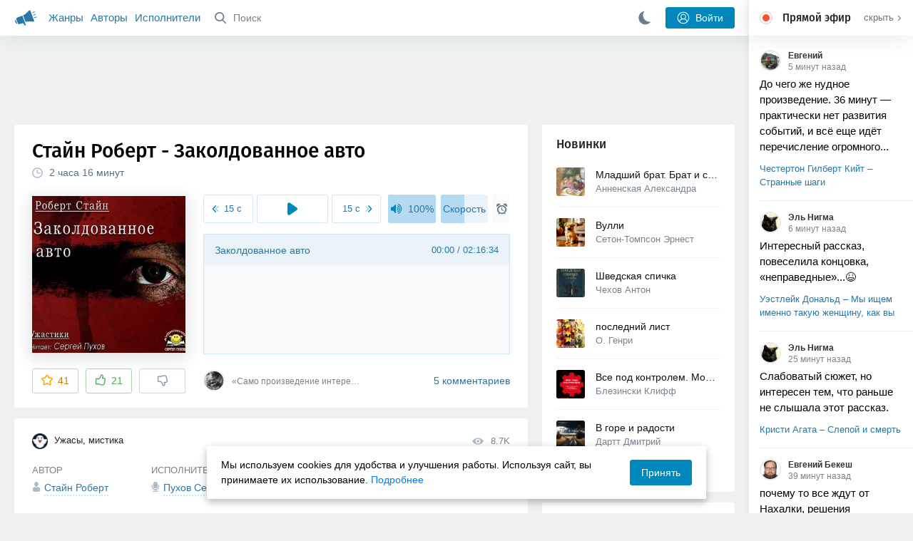

--- FILE ---
content_type: text/html; charset=utf-8
request_url: https://akniga.org/stayn-robert-zakoldovannoe-avto
body_size: 28148
content:
<!doctype html>
<html>


            
            

                    
    



<head>
    
        <meta charset="utf-8">
        <meta name="description" content="Слушайте аудиокнигу 'Заколдованное авто' онлайн, читает Пухов Сергей. Оказывается, что и у автомобиля может быть «своя» жизнь. И все бы ничего, если бы однажды он">
        <meta name="keywords" content="аудиокнига, слушать онлайн, Заколдованное авто, Ужасы, мистика, Стайн Роберт">
        <meta name="viewport" content="width=device-width, initial-scale=1.0, viewport-fit=cover, user-scalable=no">
        <meta name="robots" content="index,follow">
        <meta name="theme-color" content="#426380">

        <title>Заколдованное авто - слушать аудиокнигу онлайн | Стайн Роберт</title>

        
                    <link rel="alternate" type="application/rss+xml" href="https://akniga.org/rss/comments/29175/" title="Стайн Роберт – Заколдованное авто">
        
        
                    <link rel="canonical" href="https://akniga.org/stayn-robert-zakoldovannoe-avto" />
        
        
        
                <link rel="preload" as="image" href="https://akniga.org/uploads/media/topic/2020/07/18/13/preview/592eb7424d7547a4bf74_400x.jpg">
        <link rel="preload" href="https://akniga.org/application/frontend/skin/acl/assets/fonts/firaSans-medium.woff2" as="font" crossorigin="crossorigin" type="font/woff2">
    
    <link rel="stylesheet" type="text/css" href="https://akniga.org/application/tmp/templates/cache/acl/4379279ed3d1db5d4930abf0187a6c4e.css?v=111" />

    
        <link rel="search" type="application/opensearchdescription+xml" href="https://akniga.org/search/opensearch/" title="Аудиокниги Клуб - Слушаем Онлайн!" />
    <script>(function(window, document, undefined) {var DOMReady = function(onInteractive, onComplete) {document.onreadystatechange = function() {var state = document.readyState;if (state === 'interactive' && onInteractive !== undefined) {onInteractive();}if (state === 'complete' && onComplete !== undefined) {onComplete();}};};var loadSymbols = function (callback) {var req = new XMLHttpRequest();req.onload = function (e) {var svgContainer = document.createElement('div');var svg = document.implementation.createHTMLDocument('');svgContainer.style.position = 'absolute';svgContainer.style.width = 0;svgContainer.style.height = 0;svgContainer.style.overflow = 'hidden';svgContainer.style.zIndex = -9999;svg.body.innerHTML = e.target.response;svgContainer.appendChild(svg.body.firstElementChild);document.body.appendChild(svgContainer);svg = null;if (callback!==undefined) callback();};req.open('GET', 'https://akniga.org/application/frontend/skin/acl/assets/symbols_v2.svg?v4', true);req.responseType = 'text';req.send();};DOMReady(function() {loadSymbols(function() {});});})(window, document);</script>
    <style type="text/css">@font-face {font-family:'Fira Sans';font-display: swap;font-style:normal;font-weight:500;src:url(https://akniga.org/application/frontend/skin/acl/assets/fonts/firaSans-medium.eot);src:local("Fira Sans Medium"),local("FiraSans-Medium"),url(https://akniga.org/application/frontend/skin/acl/assets/fonts/firaSans-medium.eot?#iefix) format("embedded-opentype"),url(https://akniga.org/application/frontend/skin/acl/assets/fonts/firaSans-medium.woff2) format("woff2"),url(https://akniga.org/application/frontend/skin/acl/assets/fonts/firaSans-medium.woff) format("woff"),url(https://akniga.org/application/frontend/skin/acl/assets/fonts/FiraSans/firaSans-medium.ttf) format("truetype")}</style>


        <link rel="shortcut icon" href="https://akniga.org/application/frontend/skin/acl/assets/images/favicons/favicon.ico?v3">
        <link rel="manifest" href="https://akniga.org/application/frontend/skin/acl/assets/manifest.json?v7">

        
    

                                        <script>window.yaContextCb = window.yaContextCb || [] </script> 
            <script async src="https://yandex.ru/ads/system/context.js"></script>
                                <script type="text/javascript">
            (function(e, x, pe, r, i, me, nt){
            e[i]=e[i]||function(){(e[i].a=e[i].a||[]).push(arguments)},
            me=x.createElement(pe),me.async=1,me.src=r,nt=x.getElementsByTagName(pe)[0],me.addEventListener('error',function(){function cb(t){t=t[t.length-1],'function'==typeof t&&t({flags:{}})};Array.isArray(e[i].a)&&e[i].a.forEach(cb);e[i]=function(){cb(arguments)}}),nt.parentNode.insertBefore(me,nt)})
            (window, document, 'script', 'https://abt.s3.yandex.net/expjs/latest/exp.js', 'ymab');
            ymab('metrika.22013362', 'init'/*, {clientFeatures}, {callback}*/);
            </script>
                  
    

    

    <link rel="apple-touch-icon" href="https://akniga.org/application/frontend/skin/acl/assets/images/logo-square.png">


    <meta property="og:site_name" content="Аудиокниги Клуб - Слушаем Онлайн!" />
<meta property="og:type" content="article" />
<meta property="og:title" content="Заколдованное авто - слушать аудиокнигу онлайн | Стайн Роберт" />
<meta property="og:description" content="Слушайте аудиокнигу 'Заколдованное авто' онлайн, читает Пухов Сергей. Оказывается, что и у автомобиля может быть «своя» жизнь. И все бы ничего, если бы однажды он" />
<meta property="og:url" content="https://akniga.org/stayn-robert-zakoldovannoe-avto" />
<meta property="article:published_time" content="2020-07-18T17:58:34+03:00" />
<meta property="og:image" content="https://akniga.org/uploads/media/topic/2020/07/18/13/preview/592eb7424d7547a4bf74_400x.jpg" />
<script type="text/javascript">
    var REALTIME_OPTIONS = {
        server_address: 'https://realtime.akniga.org:9293/realtime',
        client_timeout: 120
    };
</script><script type="text/javascript">
    var TALK_OPTIONS = {
        current_user_realtime_channel: '',
        comment_live_block_realtime_channel: 'comment_live_block'
    };
</script>

</head>


    
    

<body class="layout layout--user-role-guest layout--user-role-not-admin  " >
    
    

    
    
    
    

<header class="header__main" data-shop="1">

  <div class="container__main">

    <a href="https://akniga.org/" class="logo__main">
      
      <svg class="icon icon-logo" viewBox="0 0 512 512"><path d="M315.015 84.967s-62.876 78.464-123.742 101.181l53.838 144.319c60.873-22.697 159.7-4.791 159.7-4.791l30.703-11.454-89.796-240.71-30.703 11.455zM22.92 331.154c9.712 25.011 27.728 41.285 40.64 36.468l-33.814-90.643c-12.912 4.817-15.868 28.914-6.826 54.175zM168.344 196.415l-103.9 38.76c-16.327 6.091-24.926 22.941-18.835 39.268l31.599 84.706c6.091 16.327 23.892 24.145 40.219 18.054l42.543-15.871.002.006c0-.001.045-.021.178-.071 22.665-8.455 47.561 2.216 57.634 23.673l.326-.122 10.321 27.668 25.823-9.633-78.049-209.221c-2.971.484-5.392 1.862-7.861 2.783z"/><path d="M469.759 163.819c1.325 3.551-.497 7.54-4.047 8.864l-47.957 17.89c-3.551 1.325-7.54-.497-8.864-4.047l-.344-.922c-1.325-3.551.497-7.54 4.047-8.864l47.957-17.89c3.551-1.325 7.54.497 8.864 4.047l.344.922zM446.947 103.983c1.953 3.248.893 7.503-2.355 9.456l-43.868 26.373c-3.248 1.953-7.503.893-9.456-2.355l-.507-.844c-1.953-3.248-.893-7.503 2.355-9.456l43.868-26.373c3.248-1.953 7.503-.893 9.456 2.355l.507.844zM491.366 223.053c-.652-3.733-4.239-6.255-7.973-5.603l-50.423 8.802c-3.733.652-6.255 4.239-5.603 7.973l.169.97c.652 3.733 4.239 6.255 7.973 5.603l50.423-8.802c3.733-.652 6.255-4.239 5.603-7.973l-.169-.97z"/></svg>

    </a>

    <div class="menu__mobile js-events-counter">
      
      <svg class="icon" viewBox="0 0 7 4"><path d="M3.5 2.621L5.977.145a.504.504 0 0 1 .705.001.494.494 0 0 1 .002.706L3.852 3.684a.493.493 0 0 1-.354.143.47.47 0 0 1-.35-.143L.316.852A.504.504 0 0 1 .318.146a.494.494 0 0 1 .705-.001L3.5 2.62z"/></svg>
            <span class="bubble pj-update hidden">0</span>
    </div>

    <div class="header-title item__mobile">
      <span class="header-title-text">Книга</span>
      
      <svg class="icon scroll-to-top" viewBox="0 0 1792 1792"><path d="M1675 971q0 51-37 90l-75 75q-38 38-91 38-54 0-90-38l-294-293v704q0 52-37.5 84.5T960 1664H832q-53 0-90.5-32.5T704 1547V843l-294 293q-36 38-90 38t-90-38l-75-75q-38-38-38-90 0-53 38-91l651-651q35-37 90-37 54 0 91 37l651 651q37 39 37 91z"/></svg>
    </div>

    <div class="menu__nav">
         <div class="container__remaining-width">
            <a href="https://akniga.org/sections/">Жанры</a>
            <a href="https://akniga.org/authors/">Авторы</a>
            <a href="https://akniga.org/performers/">Исполнители</a>
         </div>
           <form action="https://akniga.org/search/books" method="get" class="ls-search-form menu__search js-menu-search">
             <button type="submit" class="button-search">
               
               <svg class="icon icon-search" viewBox="0 0 14 14"><g><g transform="translate(-69 -18)"><path d="M82.77 31.8a.77.77 0 0 1-.53.2c-.21 0-.4-.08-.55-.23l-3.48-3.49a5.94 5.94 0 0 1-3.36 1.02A5.76 5.76 0 0 1 69 23.65 5.76 5.76 0 0 1 74.85 18a5.76 5.76 0 0 1 5.86 5.65c0 1.34-.49 2.62-1.37 3.64l3.45 3.46c.29.3.28.76-.02 1.04zm-12.24-8.15c0 2.3 1.94 4.18 4.32 4.18a4.26 4.26 0 0 0 4.33-4.18c0-2.3-1.94-4.18-4.33-4.18a4.26 4.26 0 0 0-4.32 4.18z" /></g></g></svg>
             </button>
             <input type="text" class="ls-field-input ls-search-form-input" name ='q' placeholder="Поиск"></input>
             <div class="button-close">
               <svg class="icon icon-close" xmlns="http://www.w3.org/2000/svg"><use xlink:href="#close-button"></use></svg>
             </div>
         </form>


         
         
         <div class="button-comments item__mobile">
           
           <svg class="icon icon-comments" viewBox="0 0 17 14"><path d="M15.48 2.9A7.5 7.5 0 0 0 12.46.78 10.9 10.9 0 0 0 8.29 0C6.8 0 5.4.26 4.13.78A7.5 7.5 0 0 0 1.1 2.9a4.38 4.38 0 0 0-.27 5.5c.56.8 1.32 1.46 2.29 2a5.76 5.76 0 0 1-1.08 2.06 146.05 146.05 0 0 0-.68.74l-.06.08-.06.08c-.03.04-.05.07-.04.08l-.02.1c-.02.04-.01.08 0 .1.03.12.08.2.15.26.08.07.16.1.25.1a10.17 10.17 0 0 0 5.36-2.4c.46.04.91.07 1.34.07 1.51 0 2.9-.26 4.17-.78a7.5 7.5 0 0 0 3.02-2.13 4.5 4.5 0 0 0 1.1-2.93 4.5 4.5 0 0 0-1.1-2.93z" fill-rule="nonzero"/></svg>

          </div>
    </div>

      
    <div class="search__content" style="display: none;"></div>

        <div class="button--login ls-button ls-button-submit js-button-login pull-right">
      <svg class="icon icon-user" xmlns="http://www.w3.org/2000/svg"><use xlink:href="#user-button"></use></svg>
      Войти
    </div>
    <div class="menu__icons">
      <a href="#" title="Ночная тема" class="link__book button--night">
        <svg class="icon icon--moon" xmlns="http://www.w3.org/2000/svg"><use xlink:href="#moon"></use></svg>
      </a>
    </div>
      </div>
  <div class="caption--show js-side-hide"><svg class="icon icon-arrow-left" xmlns="http://www.w3.org/2000/svg"><use xlink:href="#arrow-small"></use></svg> Эфир</div>
</header>




<div class="player__wrapper--fade"></div>
<div id="privacy-banner" class="privacy-banner-desktop">
    <div class="privacy-text">
    Мы используем cookies для удобства и улучшения работы. Используя сайт, вы принимаете их использование.
    <a href="/page/policy/" target="_blank">Подробнее</a>
    </div>
    <button class="ls-button ls-button--primary js-privacy-accept">Принять</button>
</div>
<div class="navbar">
  
  <div id="privacy-banner" >
    <div class="privacy-text">
    Мы используем cookies для удобства и улучшения работы. Используя сайт, вы принимаете их использование.
    <a href="/page/policy/" target="_blank">Подробнее</a>
    </div>
    <button class="ls-button ls-button--primary js-privacy-accept">Принять</button>
</div>

  <div class="menu__player--wrapper unloaded">
      <a class="link__action link__backtobook item__mobile tap-link"  href="#">
        <svg class="icon icon-arrow-left" xmlns="http://www.w3.org/2000/svg"><use xlink:href="#arrow-small"></use></svg>
        К описанию
      </a>
      <div class="link__close item__mobile js-close-player">
        <svg class="icon icon-close" xmlns="http://www.w3.org/2000/svg"><use xlink:href="#close-button"></use></svg>
      </div>
      <div class="player__wrapper ">
        <div class="container__remaining-width player__sliders">
            <div class="player__volume">
              <svg class="icon" xmlns="http://www.w3.org/2000/svg"><use xlink:href="#volume"></use></svg>
              <span class="volume_value">100%</span>
              <span class="player__slider"></span>
            </div>
            <div class="player__speed">
              <span class="speed_value">1x</span>
              <span class="player__slider"></span>
            </div>
            <div class="player__timer">
              <svg class="icon" xmlns="http://www.w3.org/2000/svg"><use xlink:href="#timer"></use></svg>
            </div>
        </div>
        <div class="container__remaining-width player__desktop">
            <div class="player__picture button__player--play">
              <svg class="icon icon-pause" xmlns="http://www.w3.org/2000/svg"><use xlink:href="#pause_button_c"></use></svg>
              <svg class="icon icon-play" xmlns="http://www.w3.org/2000/svg"><use xlink:href="#play_button_c"></use></svg>
              
            </div>
            <div class="player__title">
            <span class="player__title--main">
                <span class="wrapper"></span>
            <span class="player__title--small book--chapter-current"></span>
            </div>
        </div>
          </div>
      <div class="menu__player--menu"></div>
    <div class="menu__player--block">
      <div class="menu__player--content">
        <div class="menu__player--content-small">
            <div class="tooltips"></div>
            <span class="book--chapter-current-title"></span>

            <div class="book__player--progress">
              <span class="menu__player--content--time player-time-current">00:00</span>
              <span class="menu__player--content--time player-time-duration">--:--</span>
              <span class="progress__bar progress__bar--player"></span>
            </div>
            <div class="jpl empty">
              <audio preload="auto"></audio>
            </div>
            <div class="full-width player--buttons">
              <button class="button__player button__player--back">
                <svg class="icon" xmlns="http://www.w3.org/2000/svg"><use xlink:href="#chapter_skip_back"></use></svg>
              </button>
              <button class="button__player button__player--back-text">
                <svg class="icon" xmlns="http://www.w3.org/2000/svg"><use xlink:href="#time_skip_back"></use></svg>
                <span>15 c</span>
              </button>
              <button class="button__player button__player--play">
                <svg class="icon icon-play" xmlns="http://www.w3.org/2000/svg"><use xlink:href="#play_button"></use></svg>
                <svg class="icon   icon-pause" xmlns="http://www.w3.org/2000/svg"><use xlink:href="#pause_button"></use></svg>
                
              </button>
              <button class="button__player button__player--forward-text">
                <span>15 c</span>
                <svg class="icon" xmlns="http://www.w3.org/2000/svg"><use xlink:href="#time_skip_forward"></use></svg>
              </button>
              <button class="button__player button__player--forward">
                <svg class="icon" xmlns="http://www.w3.org/2000/svg"><use xlink:href="#chapter_skip_forward"></use></svg>
              </button>
            </div>
          </div>
          <div class="full-width">
            <div class="container__remaining-width pull-left js-book-data"></div>
            <a class="ls-button link__backtobook item__desktop" href="#">
              <svg class="icon icon--history" xmlns="http://www.w3.org/2000/svg"><use xlink:href="#contents"></use></svg>
              К описанию
            </a>
            <div class="container__remaining-width">
              <button class="button__open full-width">Главы
                <svg class="icon icon-arrow" xmlns="http://www.w3.org/2000/svg"><use xlink:href="#arrow-small"></use></svg>
              </button>
            </div>
          </div>
          <div class="full-width menu__player--content-chapters player--chapters">
            <div class="mobile__title--chapters">Список глав</div>
                  <div class="mobile__button--close mobile__button--close--chapters">
                    <svg class="icon icon-close" xmlns="http://www.w3.org/2000/svg"><use xlink:href="#close-button"></use></svg>
                  </div>
                  <div class="global__popup--content">
                    <div class="chapter__default">
                    <div class="chapter__default--time">--:--</div>
                    <div class="chapter__default--title"></div>
                    </div>
                  </div>
          </div>
        </div>
    </div>
  </div>
  <div class="player__wrapper--bar unloaded">
    <div class="player__wrapper--bar--image button__player--play">
      <div class="player__picture"></div>
      <svg class="icon icon-pause" xmlns="http://www.w3.org/2000/svg"><use xlink:href="#pause_button_c"></use></svg>
      <svg class="icon icon-play" xmlns="http://www.w3.org/2000/svg"><use xlink:href="#play_button_c"></use></svg>
      <div class="percent-number"><span></span></div>
      
  </div>
  <div>
    <span class="player__wrapper--bar--caption"></span>
    <span class="player__wrapper--bar--author"></span>
  </div>
  
  <svg class="icon button-open icon-arrow-up" xmlns="http://www.w3.org/2000/svg"><use xlink:href="#arrow-small"></use></svg>
</div>
</div>



<div class="mobile__popup mobile__popup--speed">
     <div class="mobile__popup--content">
       <span class="mobile__popup--content--caption">Скорость чтения</span>
       <span class="mobile__popup--speed--slider progress__bar"></span>
       <div class="speed_controls">
         <span val="minus" class="speed__control icon-minus"><svg class="icon" xmlns="http://www.w3.org/2000/svg"><use xlink:href="#minus-icon"></use></svg></span>
         <span class="speed_value">1x</span>
         <span val="plus" class="speed__control icon-plus"><svg class="icon" xmlns="http://www.w3.org/2000/svg"><use xlink:href="#plus-icon"></use></svg></span>
      </div>
   </div>
   <div class="mobile__popup--button mobile__popup--button--save">
        Сохранить изменения
   </div>
</div>

<div class="mobile__popup mobile__popup--timer">
     <div class="mobile__popup--content">
       <span class="mobile__popup--content--caption">Таймер сна</span>
     <span class="mobile__popup--content--caption-small">Чтение остановится через</span>
     <div class="timer__wrapper">
        <div class="timer__wrapper__wrapper timer__hours" data-val="0">
          <span val="minus" class="timer__control icon-minus"><svg class="icon" xmlns="http://www.w3.org/2000/svg"><use xlink:href="#minus-icon"></use></svg></span>
          <span val="plus" class="timer__control icon-plus"><svg class="icon" xmlns="http://www.w3.org/2000/svg"><use xlink:href="#plus-icon"></use></svg></span>
          <span class="timer__text ">0 <span>часов</span></span>
        </div>
        <div class="timer__wrapper__wrapper timer__minutes" data-val="20">
          <span val="minus" class="timer__control icon-minus"><svg class="icon" xmlns="http://www.w3.org/2000/svg"><use xlink:href="#minus-icon"></use></svg></span>
          <span val="plus" class="timer__control icon-plus"><svg class="icon" xmlns="http://www.w3.org/2000/svg"><use xlink:href="#plus-icon"></use></svg></span>
          <span class="timer__text">20 <span>минут</span></span>
        </div>
     </div>
     <span class="mobile__popup--content--button button-start">Включить таймер</span>
   </div>
   
     <div class="mobile__popup--button mobile__button--close">
        Закрыть
   </div>
</div>




    
    <main class="container__main">
      
        
                   
        



<div class="container__ad ad1">
  <noindex>
                  <div id="yandex_rtb_R-A-463151-47"></div>
      <script>
      window.yaContextCb.push(() => {
          Ya.Context.AdvManager.render({
              "blockId": "R-A-463151-47",
              "renderTo": "yandex_rtb_R-A-463151-47"
          })
      })
      </script>
              </noindex>
</div>

    

          <div class="content__main__articles  content__article">

              

              
              

              
              
              
              
              
                                  
                                            
                                                            

              
              
    
    



    
            











<article class="ls-topic js-topic"
data-target-id="29175"
data-bid="56978"
itemscope itemtype="http://schema.org/Book">



  
   
  

  
  


    <div class="content__main__book--item content__main__book--item--main js-book-page playlist--show">
            <div class="full-width book--header">
          <div class="caption__article-main-mobile--container">
            <h1 class="caption__article-main">Стайн Роберт - Заколдованное авто</h1>
            <div class="caption__article-title hidden" itemprop="name">Заколдованное авто</div>
                          <a href="https://akniga.org/author/%D0%A1%D1%82%D0%B0%D0%B9%D0%BD%20%D0%A0%D0%BE%D0%B1%D0%B5%D1%80%D1%82" class="link__action caption__article-author">
                Стайн Роберт
              </a>
                      </div>

          
          

          
                                    <span class="caption__article-duration link__action--label--listen wrapper--history-menu" data-bid="56978" >
                                  <svg class="icon icon-percent" viewBox="0 0 14 14"><path d="M6.94 0a6.95 6.95 0 1 0 .02 13.9A6.95 6.95 0 0 0 6.94 0zm0 12.4a5.47 5.47 0 1 1 .01-10.94 5.47 5.47 0 0 1-.01 10.94zm3.62-5.67H7.44V2.98a.57.57 0 0 0-1.14 0V7.3c0 .31.25.57.57.57h3.69a.57.57 0 0 0 0-1.14z" fill="#afbbc7" fill-rule="nonzero"/></svg>
                                
                <span class="percent-number"><span class="hours">2 часа</span> <span class="minutes">16 минут</span></span>
                              </span>
                                                                        
                    

      </div>




      
      <div class="book--table">
        <div class="container__remaining-width book--cover">
          <div class="cover__wrapper--image book-id-56978" oncontextmenu="return false;">
                           
                <img src="https://akniga.org/uploads/media/topic/2020/07/18/13/preview/592eb7424d7547a4bf74_400x.jpg" class="loaded" alt="Заколдованное авто" />
            
                           <div style="display:none;" class="mobile__button--play button__player--play player-loading button__player--bookpage--play button__player--play-56978 player-loading">
                 <svg class="icon icon-pause" xmlns="http://www.w3.org/2000/svg"><use xlink:href="#pause_button_c"></use></svg>
                 <svg class="icon icon-play" xmlns="http://www.w3.org/2000/svg"><use xlink:href="#play_button_c"></use></svg>
                 <div class="player-loader"><span></span><span></span><span></span></div>
                 <svg viewBox="0 0 36 36" class="circular-chart hidden">
                  <path class="circle-path" stroke-dasharray="0, 100" d="M18 2.0845 a 15.9155 15.9155 0 0 1 0 31.831 a 15.9155 15.9155 0 0 1 0 -31.831"></path>
                 </svg>
               </div>

             
          </div>
        </div>
        <div class="container__remaining-width book--player  book-id-56978">
                        <div class="full-width content__main__book--item--content--player">
                      <div class="container__remaining-width player--buttons player--buttons-book player--buttons-onefile">
                            
                            <button class="button__player button__player--back-text">
                              <svg class="icon" viewBox="0 0 9 9"><path d="M2.18 4.5l3.18-3.37A.5.5 0 0 0 5.5.8a.5.5 0 0 0-.14-.35L5.1.14a.45.45 0 0 0-.66 0L.63 4.15a.5.5 0 0 0-.13.35c0 .13.05.26.14.35l3.78 4a.45.45 0 0 0 .66 0l.28-.29c.18-.2.18-.5 0-.7L2.18 4.5z"/><path d="M5.84 4.5L8.4 1.88c.07-.07.11-.17.11-.27s-.04-.2-.1-.27l-.23-.23a.36.36 0 0 0-.53 0L4.61 4.23a.39.39 0 0 0-.11.27c0 .1.04.2.1.27L7.65 7.9a.36.36 0 0 0 .53 0l.22-.23a.4.4 0 0 0 0-.54L5.84 4.5z" opacity=".5"/></svg>
                              
                              <span>15 c</span>
                            </button>
                            <button class="button__player button__player--play button__player--bookpage--play button__player--play-56978">
                              <svg class="icon icon-play" viewBox="0 0 11 14"><path d="M0 12.2V1.8A1.73 1.73 0 0 1 2.71.38l7.5 5.2a1.73 1.73 0 0 1 0 2.84l-7.5 5.2A1.73 1.73 0 0 1 0 12.2z" fill-rule="nonzero"></path></svg>
                              
                              <svg class="icon icon-pause" xmlns="http://www.w3.org/2000/svg"><use xlink:href="#pause_button"></use></svg>
                              <div class="player-loader"><span></span><span></span><span></span></div>
                            </button>
                            <button class="button__player button__player--forward-text">
                              <span>15 c</span>
                              
                              <svg class="icon" viewBox="0 0 9 9"><path d="M6.82 4.5L3.64 1.13A.5.5 0 0 1 3.51.8a.5.5 0 0 1 .13-.35l.28-.3a.45.45 0 0 1 .66 0l3.78 4.01c.08.1.13.22.13.35a.5.5 0 0 1-.13.35l-3.78 4a.45.45 0 0 1-.65 0l-.28-.29a.51.51 0 0 1 0-.7L6.82 4.5z"/><path d="M3.16 4.5L.6 1.88a.39.39 0 0 1-.11-.27c0-.1.04-.2.1-.27l.23-.23a.36.36 0 0 1 .53 0l3.03 3.12c.07.07.11.17.11.27s-.04.2-.1.27L1.35 7.9a.36.36 0 0 1-.53 0l-.22-.23a.4.4 0 0 1 0-.54L3.16 4.5z" opacity=".5"/></svg>
                            </button>
                            <button class="button__player button__player--speed player__speed speed_value" data-bid="56978">1x</button>
                            
                      </div>
                        <div class="container__remaining-width">
                          <div class="volume__hor item__desktop">
                              <svg class="icon" xmlns="http://www.w3.org/2000/svg"><use xlink:href="#volume"></use></svg>
                              <div class="volume_value">100%</div>
                          </div>
                          <div class="speed__hor item__desktop">
                            <div class="speed_value">Скорость</div>
                          </div>
                          <div class="player__timer">
                            <svg class="icon" xmlns="http://www.w3.org/2000/svg"><use xlink:href="#timer"></use></svg>
                          </div>
                        </div>


                        <div class="bookpage--chapters player--chapters" data-bid="56978">

                                                                                                                                                                          <div class="chapter__default chapter__current" data-pos="0" data-id="0">
                                      <div class="chapter__default--time"><span><span class="player-time-current">00:00</span> / </span>02:16:34</div>
                                      
                                      <div class="chapter__default--title">Заколдованное авто</div>
                                      <div class="chapter__default--progress"></div>                                    </div>
                                                                      
                                                                                     </div>
              </div>
                    



      </div>

    </div>


    
    <div class="book--bottom">
      <div class="cover__wrapper--buttons">
        








    


<div class="ls-counter ls-favourite ls-favourite--has-counter   ls-topic-favourite"
     data-param-i-target-id="29175"
     data-type="topic"
     title="Добавить в избранное"
     >

    
      <svg class="icon icon-star" xmlns="http://www.w3.org/2000/svg"><use xmlns:xlink="http://www.w3.org/1999/xlink" xlink:href="#star_empty"></use></svg>
      
      <span class="counter-number ls-favourite-count js-favourite-count" >
        41
      </span>
</div>

        














                
    


    


<div class="ls-vote ls-vote-body ls-vote--count-positive ls-vote--not-voted ls-vote--default  js-vote-topic"  data-param-i-target-id="29175" data-type="topic">
    
        
            
              
              

                <div class="ls-vote-item ls-vote-item-up  ls-counter " title="" data-vote-value="1">
                  <svg class="icon" xmlns="http://www.w3.org/2000/svg"><use xlink:href="#like_empty"></use></svg>
                  <span class="counter-number js-vote-rating-up">21</span>
                </div>
                

              
                              <div class="ls-vote-item ls-vote-item-down  ls-counter " title="" data-vote-value="-1">
                  <svg class="icon" xmlns="http://www.w3.org/2000/svg"><use xlink:href="#dislike_empty"></use></svg>
                                  </div>
              
              

        
</div>

      </div>

            <div class="top-comments item__desktop">
                  <div class="carousel-comments">
                            <a href="#comment896507" class="content__main__book--item--comment content__main__book--item--comment-text">
                      <img class="content__main__book--item--comment-avatar" src="https://akniga.org/uploads/images/users/000/050/050/2019/03/22/avatar-user-50050_64x64crop.jpg?202013">
                      «Само произведение интересное, но да, манера тянуть звуки на повышении голоса,...»
                </a>
                      </div>
          <div class="slick-prev"><svg class="icon icon-arrow icon-arrow-left" xmlns="http://www.w3.org/2000/svg"><use xlink:href="#arrow-small"></use></svg></div>
          <div class="slick-next"><svg class="icon icon-arrow icon-arrow-right" xmlns="http://www.w3.org/2000/svg"><use xlink:href="#arrow-small"></use></svg></div>
              </div>
      
            <a href="#comments" class="link__action link__action--comments tap-link no-pjax">
        <svg class="icon icon-comments" xmlns="http://www.w3.org/2000/svg"><use xlink:href="#comments-icon"></use></svg>
                 5 комментариев
              </a>
      
            <div class="link__action link__action--showall tap-link item__mobile js-playlist-show" data-mode="1">
        <svg class="icon" xmlns="http://www.w3.org/2000/svg"><use xlink:href="#contents"></use></svg>
        <span>Скрыть главы</span>
      </div>
      
      </div>
    

    


  </div>




  <div class="content__main__book--item">
      <div class="full-width">
                                <a href="https://akniga.org/section/uzhasy_mistika/" class="section__title">
              <img src="https://akniga.org/uploads/images/blogs/000/000/024/2019/03/24/avatar-blog-24_48x48crop.png" />              Ужасы, мистика
            </a>
        
        <span class="link__action--label link__action--label--views pull-right">
          <svg class="icon" xmlns="http://www.w3.org/2000/svg"><use xlink:href="#views"></use></svg>
          8.7K
        </span>

      </div>
    

      
                                <div class="full-width stretch--content">
            <div class="caption__article--about-block about-author">
        <div class="content__main__book--item--caption">
          Автор        </div>
        <span class="content__article--about-content about-author">
                                                    <div class="tooltip__wrapper ">
    <a rel="author" class="link__author" href="https://akniga.org/author/%D0%A1%D1%82%D0%B0%D0%B9%D0%BD%20%D0%A0%D0%BE%D0%B1%D0%B5%D1%80%D1%82/">
              <svg class="icon icon-author" xmlns="http://www.w3.org/2000/svg"><use xlink:href="#author"></use></svg>
            <span itemprop="author">Стайн Роберт</span>
    </a>
    <div class="tooltip__main tooltip__main--top">
      
       














                
    


    


<div class="ls-vote ls-vote-body ls-vote--count-positive ls-vote--not-voted ls-vote--default  js-vote-author"  data-param-i-target-id="3626" data-type="author">
    
        
            
              
              

                <div class="ls-vote-item ls-vote-item-up  ls-counter " title="" data-vote-value="1">
                  <svg class="icon" xmlns="http://www.w3.org/2000/svg"><use xlink:href="#like_empty"></use></svg>
                  <span class="counter-number js-vote-rating-up">56</span>
                </div>
                

              
                              <div class="ls-vote-item ls-vote-item-down  ls-counter " title="" data-vote-value="-1">
                  <svg class="icon" xmlns="http://www.w3.org/2000/svg"><use xlink:href="#dislike_empty"></use></svg>
                                  </div>
              
              

        
</div>

    </div>
  </div>

                                                        </span>
      </div>
                  <div class="caption__article--about-block">
        <div class="content__main__book--item--caption">
          Исполнитель        </div>
        <span class="content__article--about-content">
                                      <div class="tooltip__wrapper ">
    <a rel="performer" class="link__reader" href="https://akniga.org/performer/%D0%9F%D1%83%D1%85%D0%BE%D0%B2%20%D0%A1%D0%B5%D1%80%D0%B3%D0%B5%D0%B9/">
                <svg class="icon icon-author" xmlns="http://www.w3.org/2000/svg"><use xlink:href="#performer"></use></svg>
            <span>Пухов Сергей</span>
    </a>
        <div class="tooltip__main tooltip__main--top">
      
     














                
    


    


<div class="ls-vote ls-vote-body ls-vote--count-positive ls-vote--not-voted ls-vote--default  js-vote-performer"  data-param-i-target-id="1858" data-type="performer">
    
        
            
              
              

                <div class="ls-vote-item ls-vote-item-up  ls-counter " title="" data-vote-value="1">
                  <svg class="icon" xmlns="http://www.w3.org/2000/svg"><use xlink:href="#like_empty"></use></svg>
                  <span class="counter-number js-vote-rating-up">448</span>
                </div>
                

              
                              <div class="ls-vote-item ls-vote-item-down  ls-counter " title="" data-vote-value="-1">
                  <svg class="icon" xmlns="http://www.w3.org/2000/svg"><use xlink:href="#dislike_empty"></use></svg>
                                  </div>
              
              

        
</div>

    </div>
      </div>

                                                        </span>
      </div>
                          <div class="caption__article--about-block">
          <div class="content__main__book--item--caption">
            Длительность
          </div>
          <span class="content__article--about-content book-duration-56978">
              <span class="hours">2 часа</span> <span class="minutes">16 минут</span>
              <span class="rate"></span>
          </span>
        </div>
                    <div class="caption__article--about-block">
          <div class="content__main__book--item--caption">
            Год
          </div>
          <span class="content__article--about-content">
              2020
          </span>
        </div>
                    <div class="caption__article--about-block about--series">
          <div class="content__main__book--item--caption">
            Серия
          </div>
          <span class="content__article--about-content">
              <a href="https://akniga.org/series/%D0%A3%D0%B6%D0%B0%D1%81%D1%82%D0%B8%D0%BA%D0%B8" class="link__series">
                <svg class="icon" xmlns="http://www.w3.org/2000/svg"><use xlink:href="#series"></use></svg>
                <span>Ужастики </span>
            </a>
          </span>
        </div>
      
              <div class="stretch"></div>
          </div>

    
    

    

    
    

    <div class="description__article-main" itemprop="description">
      <div class="content__main__book--item--caption">Описание</div>
      																      Оказывается, что и у автомобиля может быть «своя» жизнь. И все бы ничего, если бы однажды он не взбесился… О том, какие странные отношения сложились у 12-летнего мальчика с новым автомобилем, который приобрел его отец, поведал нам виртуоз…
          </div>

    
    
    

    <div class="description__article-main">
      <div class="content__main__book--item--caption">Поделиться аудиокнигой</div>
      <a style="width:42px;" class="shares__item shares__item--vkontakte" href="https://vk.com/share.php?url=https://akniga.org/stayn-robert-zakoldovannoe-avto" target="_blank" rel="nofollow noopener">
        <svg class="icon" xmlns="http://www.w3.org/2000/svg"><use xlink:href="#vkontakte-icon"></use></svg>
      </a>
      <a style="width:42px;" class="shares__item shares__item--odnoklassniki" href="https://connect.ok.ru/offer?url=https://akniga.org/stayn-robert-zakoldovannoe-avto" target="_blank" rel="nofollow noopener">
        <svg class="icon" xmlns="http://www.w3.org/2000/svg"><use xlink:href="#odnoklassniki-icon"></use></svg>
      </a>
            <a style="width:42px;" class="shares__item shares__item--facebook" href="https://www.facebook.com/sharer/sharer.php?u=https://akniga.org/stayn-robert-zakoldovannoe-avto" target="_blank" rel="nofollow noopener">
        <svg class="icon" xmlns="http://www.w3.org/2000/svg"><use xlink:href="#facebook-icon"></use></svg>
      </a>
      <a style="width:42px;" class="shares__item shares__item--twitter" href="http://twitter.com/share?text=Аудиокнига: Стайн Роберт – Заколдованное авто&url=https://akniga.org/stayn-robert-zakoldovannoe-avto" target="_blank" rel="nofollow noopener">
        <svg class="icon" xmlns="http://www.w3.org/2000/svg"><use xlink:href="#twitter-icon"></use></svg>
      </a>
            <a style="width:42px;" class="shares__item shares__item--telegram" href="https://telegram.me/share/url?url=https://akniga.org/stayn-robert-zakoldovannoe-avto&text=Аудиокнига: Стайн Роберт – Заколдованное авто" target="_blank" rel="nofollow noopener">
        <svg class="icon" xmlns="http://www.w3.org/2000/svg"><use xlink:href="#telegram-icon"></use></svg>
      </a>
  </div>

  

  
  	<div itemprop="aggregateRating" itemscope itemtype="http://schema.org/AggregateRating">
  	<meta itemprop="bestRating" content="5" />
    <meta itemprop="ratingValue" content="4.4" />
    <meta itemprop="ratingCount" content="25" />
	</div>
  
  <div xmlns:v="http//rdf.data-vocabulary.org/#" class="hidden">
    <span typeof="v:Breadcrumb"><a href="/" rel="v:url" property="v:title">akniga.org</a></span>
    <span typeof="v:Breadcrumb"><a href="https://akniga.org/section/uzhasy_mistika/" rel="v:url" property="v:title">Ужасы, мистика</a></span>
        <span typeof="v:Breadcrumb"><a href="https://akniga.org/author/Стайн Роберт/" rel="v:url" property="v:title">Стайн Роберт</a></span>
        <span typeof="v:Breadcrumb"><a href="https://akniga.org/stayn-robert-zakoldovannoe-avto" rel="v:url" property="v:title">Заколдованное авто</a></span>
  </div>

  <div class="preconnect"><link rel="preconnect" href="https://r1.akniga.club/"></div>
</article>

    

<noindex>
<div class="container__ad ad2">
                      <div id="yandex_rtb_R-A-463151-48"></div>
          <script>
          window.yaContextCb.push(() => {
              Ya.Context.AdvManager.render({
                  "blockId": "R-A-463151-48",
                  "renderTo": "yandex_rtb_R-A-463151-48"
              })
          })
          </script>
              </div>
</noindex>

  
  <div class="content__main__book--item">
  <span class="caption__article-main--book">Другие книги серии <a href="https://akniga.org/series/%D0%A3%D0%B6%D0%B0%D1%81%D1%82%D0%B8%D0%BA%D0%B8">Ужастики</a></span>
  <div class="content__main__book--item--series-list">
          <span class="full-width link__action--showall dots">...</span>
                <a href="https://akniga.org/stayn-robert-ataka-mutanta" class="full-width  s-hidden">
                <span class="caption">Атака мутанта</span>
                
        </a>
            <a href="https://akniga.org/stayn-robert-boysya-ochen-boysya" class="full-width  s-hidden">
                <span class="caption">Бойся, очень бойся!</span>
                
        </a>
            <a href="https://akniga.org/stayn-robert-volshebstvo-hrustalnogo-shara" class="full-width  ">
                <span class="caption">Волшебство хрустального шара</span>
                
        </a>
            <a href="https://akniga.org/stayn-robert-vsya-nechist" class="full-width  ">
                <span class="caption">Вся нечисть</span>
                
        </a>
            <a href="https://akniga.org/stayn-robert-zagadochnaya-nahodka" class="full-width  ">
                <span class="caption">Загадочная находка</span>
                
        </a>
            <a href="https://akniga.org/stayn-robert-zakoldovannoe-avto" class="full-width current ">
                <span class="caption">Заколдованное авто</span>
                
        </a>
            <a href="https://akniga.org/stayn-robert-prizrak-bez-golovy" class="full-width  ">
                <span class="caption">Призрак без головы</span>
                
        </a>
            <a href="https://akniga.org/stayn-robert-smertelnoe-foto" class="full-width  ">
                <span class="caption">Смертельное фото</span>
                
        </a>
            <a href="https://akniga.org/stayn-robert-dyavolskaya-krov" class="full-width  ">
        <b>3.</b>         <span class="caption">Дьявольская кровь</span>
                
        </a>
            <a href="https://akniga.org/stayn-robert-prizrak-po-sosedstvu" class="full-width  s-hidden">
        <b>10.</b>         <span class="caption">Призрак по соседству</span>
                
        </a>
            <a href="https://akniga.org/stayn-robert-odin-den-v-parke-uzhasov" class="full-width  s-hidden">
        <b>16.</b>         <span class="caption">Один день в парке ужасов</span>
                
        </a>
            <a href="https://akniga.org/stayn-robert-dyavolskaya-krov-2" class="full-width  s-hidden">
        <b>18.</b>         <span class="caption">Дьявольская кровь 2</span>
                
        </a>
            <a href="https://akniga.org/stayn-robert-tayna-korallovogo-rifa" class="full-width  s-hidden">
        <b>19.</b>         <span class="caption">Тайна кораллового рифа</span>
                
        </a>
              <span class="full-width link__action--showall link__action"><span>Показать весь список</span>
        <svg class="icon icon-arrow" xmlns="http://www.w3.org/2000/svg"><use xlink:href="#arrow-small"></use></svg>
      </span>
      </div>
</div>


  <div class="content__main__book--item">
    <span class="caption__article-main--book">
              Другие книги <a href="https://akniga.org/author/%D0%A1%D1%82%D0%B0%D0%B9%D0%BD%20%D0%A0%D0%BE%D0%B1%D0%B5%D1%80%D1%82/">Стайн Роберт</a></span>
          </span>
    <div class="block-container">
                  <div class="col-md-4">
            <a href="https://akniga.org/stayn-robert-beregis-snegovika" class="content__main__book--item--small tap-link js-title-topic" title="Это была очень странная деревушка на Севере. И название было странное — Шерпия. А самым странным было то, что буквально перед каждым домом стояло...">
                  <img class="lazy" data-src="https://akniga.org/uploads/media/topic/2021/08/23/12/preview/3618431c44b005265a06_100x100crop.jpg" />
                  <div class="caption-wrapper">
                    <span class="caption">Берегись снеговика</span>
                                          <span class="author">Денисов Сергей</span>
                                      </div>
                  <div class="link__action--links">
                                        <span class="ls-vote-items">
                      <span class="ls-vote-item-up ls-counter inline-counter">
                         <svg class="icon" xmlns="http://www.w3.org/2000/svg"><use xlink:href="#like_empty"></use></svg>
                         <span class="counter-number">41</span>
                      </span>
                    </span>
                                        <span class="link__action link__action--comment">
                      <svg class="icon icon-comments" xmlns="http://www.w3.org/2000/svg"><use xlink:href="#comments-icon"></use></svg>
                      8 <span>комментариев</span>
                    </span>
                                      </div>
              </a>
        </div>
                  <div class="col-md-4">
            <a href="https://akniga.org/stayn-robert-predatelstvo" class="content__main__book--item--small tap-link js-title-topic" title="Почему на улице Страха происходит столько кошмарных вещей? Об этом знает только Нора. Ей известно, из-за чего все это началось. Она знает о...">
                  <img class="lazy" data-src="https://akniga.org/uploads/media/topic/2021/03/16/13/preview/b37813bcbd37bdfa0430_100x100crop.jpg" />
                  <div class="caption-wrapper">
                    <span class="caption">Предательство</span>
                                          <span class="author">Пухов Сергей</span>
                                      </div>
                  <div class="link__action--links">
                                        <span class="ls-vote-items">
                      <span class="ls-vote-item-up ls-counter inline-counter">
                         <svg class="icon" xmlns="http://www.w3.org/2000/svg"><use xlink:href="#like_empty"></use></svg>
                         <span class="counter-number">14</span>
                      </span>
                    </span>
                                        <span class="link__action link__action--comment">
                      <svg class="icon icon-comments" xmlns="http://www.w3.org/2000/svg"><use xlink:href="#comments-icon"></use></svg>
                      9 <span>комментариев</span>
                    </span>
                                      </div>
              </a>
        </div>
                  <div class="col-md-4">
            <a href="https://akniga.org/stayn-robert-uboynyy-podarok" class="content__main__book--item--small tap-link js-title-topic" title="На Рождество дядя всегда привозил двум племянникам отличные подарки. В этот раз это были маска и робот. Просто убойные подарки!">
                  <img class="lazy" data-src="https://akniga.org/uploads/media/topic/2021/12/27/19/preview/2263d1338d1e600b407e_100x100crop.jpg" />
                  <div class="caption-wrapper">
                    <span class="caption">Убойный подарок</span>
                                          <span class="author">Булдаков Олег</span>
                                      </div>
                  <div class="link__action--links">
                                        <span class="ls-vote-items">
                      <span class="ls-vote-item-up ls-counter inline-counter">
                         <svg class="icon" xmlns="http://www.w3.org/2000/svg"><use xlink:href="#like_empty"></use></svg>
                         <span class="counter-number">134</span>
                      </span>
                    </span>
                                        <span class="link__action link__action--comment">
                      <svg class="icon icon-comments" xmlns="http://www.w3.org/2000/svg"><use xlink:href="#comments-icon"></use></svg>
                      14 <span>комментариев</span>
                    </span>
                                      </div>
              </a>
        </div>
                  <div class="col-md-4">
            <a href="https://akniga.org/stayn-robert-zloveschee-leto" class="content__main__book--item--small tap-link js-title-topic" title="Героиня повести «Зловещее лето» вступает в неравную борьбу со злобным и мстительным существом, наделенным сверхъестественными способностями....">
                  <img class="lazy" data-src="https://akniga.org/uploads/media/topic/2023/03/14/09/preview/87e5665aab4135f56ba2_100x100crop.jpg" />
                  <div class="caption-wrapper">
                    <span class="caption">Зловещее лето</span>
                                          <span class="author">Комиссаров Владимир</span>
                                      </div>
                  <div class="link__action--links">
                                        <span class="ls-vote-items">
                      <span class="ls-vote-item-up ls-counter inline-counter">
                         <svg class="icon" xmlns="http://www.w3.org/2000/svg"><use xlink:href="#like_empty"></use></svg>
                         <span class="counter-number">30</span>
                      </span>
                    </span>
                                        <span class="link__action link__action--comment">
                      <svg class="icon icon-comments" xmlns="http://www.w3.org/2000/svg"><use xlink:href="#comments-icon"></use></svg>
                      14 <span>комментариев</span>
                    </span>
                                      </div>
              </a>
        </div>
                  <div class="col-md-4">
            <a href="https://akniga.org/stayn-robert-shkura-oborotnya" class="content__main__book--item--small tap-link js-title-topic" title="Настоящий фотограф никогда не упустит шанса сфотографировать живого оборотня. Настоящий оборотень никогда не упустит шанса закусить фотографом!">
                  <img class="lazy" data-src="https://akniga.org/uploads/media/topic/2020/02/28/00/preview/3d4002804615653d2e5d_100x100crop.png" />
                  <div class="caption-wrapper">
                    <span class="caption">Шкура оборотня</span>
                                          <span class="author">Пухов Сергей</span>
                                      </div>
                  <div class="link__action--links">
                                        <span class="ls-vote-items">
                      <span class="ls-vote-item-up ls-counter inline-counter">
                         <svg class="icon" xmlns="http://www.w3.org/2000/svg"><use xlink:href="#like_empty"></use></svg>
                         <span class="counter-number">19</span>
                      </span>
                    </span>
                                        <span class="link__action link__action--comment">
                      <svg class="icon icon-comments" xmlns="http://www.w3.org/2000/svg"><use xlink:href="#comments-icon"></use></svg>
                      7 <span>комментариев</span>
                    </span>
                                      </div>
              </a>
        </div>
                  <div class="col-md-4">
            <a href="https://akniga.org/stayn-robert-mest-sadovyh-gnomov" class="content__main__book--item--small tap-link js-title-topic" title="Отец Джо Бертона купил для украшения газона двух уродливых садовых гномов. На следующее утро выяснилось, что ночью кто-то разорил соседский огород....">
                  <img class="lazy" data-src="https://akniga.org/uploads/media/topic/2020/12/14/10/preview/d6587610a3012c5ae66d_100x100crop.jpg" />
                  <div class="caption-wrapper">
                    <span class="caption">Месть садовых гномов</span>
                                          <span class="author">Пухов Сергей</span>
                                      </div>
                  <div class="link__action--links">
                                        <span class="ls-vote-items">
                      <span class="ls-vote-item-up ls-counter inline-counter">
                         <svg class="icon" xmlns="http://www.w3.org/2000/svg"><use xlink:href="#like_empty"></use></svg>
                         <span class="counter-number">11</span>
                      </span>
                    </span>
                                        <span class="link__action link__action--comment">
                      <svg class="icon icon-comments" xmlns="http://www.w3.org/2000/svg"><use xlink:href="#comments-icon"></use></svg>
                      4 <span>комментария</span>
                    </span>
                                      </div>
              </a>
        </div>
        
          </div>

</div>


  <div class="content__main__book--item">
    <span class="caption__article-main--book">
             Аудиокниги жанра <a href="https://akniga.org/section/uzhasy_mistika">«Ужасы, мистика»</a>
          </span>
    <div class="block-container">
                  <div class="col-md-4">
            <a href="https://akniga.org/tarasov-sergey-sensey" class="content__main__book--item--small tap-link js-title-topic" title="Русский эмигрант Витя Ефимцев не очень рад переезду в Америку — его выматывает тяжёлая работа «барахольщиком», у него проблемы с начальством и...">
                  <img class="lazy" data-src="https://akniga.org/uploads/media/topic/2023/05/21/18/preview/8b80c83e355cbb130440_100x100crop.jpg" />
                  <div class="caption-wrapper">
                    <span class="caption">Сэнсэй</span>
                                          <span class="author">Тарасов Сергей</span>
                                      </div>
                  <div class="link__action--links">
                                        <span class="ls-vote-items">
                      <span class="ls-vote-item-up ls-counter inline-counter">
                         <svg class="icon" xmlns="http://www.w3.org/2000/svg"><use xlink:href="#like_empty"></use></svg>
                         <span class="counter-number">55</span>
                      </span>
                    </span>
                                        <span class="link__action link__action--comment">
                      <svg class="icon icon-comments" xmlns="http://www.w3.org/2000/svg"><use xlink:href="#comments-icon"></use></svg>
                      5 <span>комментариев</span>
                    </span>
                                      </div>
              </a>
        </div>
                  <div class="col-md-4">
            <a href="https://akniga.org/ignatov-aleksey-mesta-hvatit-vsem" class="content__main__book--item--small tap-link js-title-topic" title="Дом стоит среди трущоб и нищеты. Полный тепла и света,  с горячей водой и набитыми холодильниками. Никто не скажет, кто построил дом и кто живет в...">
                  <img class="lazy" data-src="https://akniga.org/uploads/media/topic/2023/07/25/16/preview/74ce1cff595b8b7da8ed_100x100crop.jpg" />
                  <div class="caption-wrapper">
                    <span class="caption">Места хватит всем</span>
                                          <span class="author">Игнатов Алексей</span>
                                      </div>
                  <div class="link__action--links">
                                        <span class="ls-vote-items">
                      <span class="ls-vote-item-up ls-counter inline-counter">
                         <svg class="icon" xmlns="http://www.w3.org/2000/svg"><use xlink:href="#like_empty"></use></svg>
                         <span class="counter-number">88</span>
                      </span>
                    </span>
                                        <span class="link__action link__action--comment">
                      <svg class="icon icon-comments" xmlns="http://www.w3.org/2000/svg"><use xlink:href="#comments-icon"></use></svg>
                      5 <span>комментариев</span>
                    </span>
                                      </div>
              </a>
        </div>
                  <div class="col-md-4">
            <a href="https://akniga.org/kogsvell-teodor-koster" class="content__main__book--item--small tap-link js-title-topic" title="День Матери — чудесный день. Но он всегда заканчивается костром, на котором поджаривают непослушных мальчишек…">
                  <img class="lazy" data-src="https://akniga.org/uploads/media/topic/2021/10/14/15/preview/f4429c2240915b478266_100x100crop.jpg" />
                  <div class="caption-wrapper">
                    <span class="caption">Костёр</span>
                                          <span class="author">Когсвелл Теодор</span>
                                      </div>
                  <div class="link__action--links">
                                        <span class="ls-vote-items">
                      <span class="ls-vote-item-up ls-counter inline-counter">
                         <svg class="icon" xmlns="http://www.w3.org/2000/svg"><use xlink:href="#like_empty"></use></svg>
                         <span class="counter-number">61</span>
                      </span>
                    </span>
                                        <span class="link__action link__action--comment">
                      <svg class="icon icon-comments" xmlns="http://www.w3.org/2000/svg"><use xlink:href="#comments-icon"></use></svg>
                      8 <span>комментариев</span>
                    </span>
                                      </div>
              </a>
        </div>
                  <div class="col-md-4">
            <a href="https://akniga.org/novgorodov-oleg-kto-to-spustilsya-po-lunnomu-svetu" class="content__main__book--item--small tap-link js-title-topic" title="Кто-то назовет произошедшее в тихом дачном поселке одним пятничным вечером лишь цепью роковых совпадений. Кто-то скажет, что трагедия стала...">
                  <img class="lazy" data-src="https://akniga.org/uploads/media/topic/2024/05/08/12/preview/4a9e231a38caf93d3c01_100x100crop.jpg" />
                  <div class="caption-wrapper">
                    <span class="caption">Кто-то спустился по лунному свету</span>
                                          <span class="author">Новгородов Олег</span>
                                      </div>
                  <div class="link__action--links">
                                        <span class="ls-vote-items">
                      <span class="ls-vote-item-up ls-counter inline-counter">
                         <svg class="icon" xmlns="http://www.w3.org/2000/svg"><use xlink:href="#like_empty"></use></svg>
                         <span class="counter-number">25</span>
                      </span>
                    </span>
                                        <span class="link__action link__action--comment">
                      <svg class="icon icon-comments" xmlns="http://www.w3.org/2000/svg"><use xlink:href="#comments-icon"></use></svg>
                      6 <span>комментариев</span>
                    </span>
                                      </div>
              </a>
        </div>
                  <div class="col-md-4">
            <a href="https://akniga.org/lansdeyl-dzho-rybnaya-noch-1" class="content__main__book--item--small tap-link js-title-topic" title="Можете ли вы встреть неупокоенные души тех, у кого души быть не может в принципе? 
Старина Джо признанный мастер описательной психоделики. Данный...">
                  <img class="lazy" data-src="https://akniga.org/uploads/media/topic/2020/11/21/11/preview/1b9c935a20bedb193aeb_100x100crop.jpg" />
                  <div class="caption-wrapper">
                    <span class="caption">Рыбная ночь</span>
                                          <span class="author">Лансдейл Джо</span>
                                      </div>
                  <div class="link__action--links">
                                        <span class="ls-vote-items">
                      <span class="ls-vote-item-up ls-counter inline-counter">
                         <svg class="icon" xmlns="http://www.w3.org/2000/svg"><use xlink:href="#like_empty"></use></svg>
                         <span class="counter-number">38</span>
                      </span>
                    </span>
                                        <span class="link__action link__action--comment">
                      <svg class="icon icon-comments" xmlns="http://www.w3.org/2000/svg"><use xlink:href="#comments-icon"></use></svg>
                      14 <span>комментариев</span>
                    </span>
                                      </div>
              </a>
        </div>
                  <div class="col-md-4">
            <a href="https://akniga.org/birs-ambroz-chelovek-i-zmeya" class="content__main__book--item--small tap-link js-title-topic" title="«Глазу змеиному присущ магнетизм и кто попадает под действие оного, тот погибнет жалкою смертью» — писал древний мудрец. Брайтон же был человек...">
                  <img class="lazy" data-src="https://akniga.org/uploads/media/topic/2022/08/14/15/preview/4765e5f1947af8ae6ed6_100x100crop.jpg" />
                  <div class="caption-wrapper">
                    <span class="caption">Человек и змея</span>
                                          <span class="author">Бирс Амброз</span>
                                      </div>
                  <div class="link__action--links">
                                        <span class="ls-vote-items">
                      <span class="ls-vote-item-up ls-counter inline-counter">
                         <svg class="icon" xmlns="http://www.w3.org/2000/svg"><use xlink:href="#like_empty"></use></svg>
                         <span class="counter-number">28</span>
                      </span>
                    </span>
                                        <span class="link__action link__action--comment">
                      <svg class="icon icon-comments" xmlns="http://www.w3.org/2000/svg"><use xlink:href="#comments-icon"></use></svg>
                      1 <span>комментарий</span>
                    </span>
                                      </div>
              </a>
        </div>
        
          </div>

</div>


    

    
    



    
        
    
    



<div id="comments" class="content__main__book--item js-comments ls-comments  js-topic-comments comments-loaded"
            data-target-type="topic"
            data-target-id="29175"
            data-target-bid="56978"
            data-user-id="0"
            data-comment-last-id="1695734"
            id="comments" >
      
            <h2 class="caption--inline js-comments-title">
                        5 комментариев
                </h2>
              <div class="comments__selector">
            <span href="#" class="js-sort-comments comment--active" data-type="2">Популярные</span>
            <span href="#" class="js-sort-comments" data-type="3">Новые</span>
            <span class="js-sort-comments" data-type="1">По порядку</span>
        </div>
      
    
    

    
    
    
    <div class="comments__block js-comment-list">
                    





              
        

    
    
    
    
    
    
    <div class="comments__block--item js-comment-wrapper "
    id="comment824638" data-id="824638" data-rating="1"     >
    
          
          






















 <section class="ls-comment js-comment  "
     data-id = "824638"
               >
     
     

     

     

     
     <div class="comments__block--item-content">
              <a href="https://akniga.org/profile/396684-InnaOvdiy/" class="comments__block--item--name">
           <div class="comments__block-avatar ">
                             <img class="comments__block--item--avatar  lazy" data-src="https://akniga.org/uploads/images/users/000/396/684/2020/07/23/avatar-user-396684_64x64crop.jpg?030000" />
                            
              </div>
           Инна Овдий
                                            </a>
        <div class="comments__block--buttons">
                      
                          














                
    


    


<div class="ls-vote ls-vote-body ls-vote--count-zero ls-vote--not-voted ls-vote--default  js-vote-comment"  data-param-i-target-id="824638" data-type="">
    
        
            
              
              

                <div class="ls-vote-item ls-vote-item-up  ls-counter inline-counter" title="" data-vote-value="1">
                  <svg class="icon" xmlns="http://www.w3.org/2000/svg"><use xlink:href="#like_empty"></use></svg>
                  <span class="counter-number js-vote-rating-up">1</span>
                </div>
                

              
              
              

        
</div>

                                          <div class="ls-comment-more inline-counter js-comment-more"><svg class="icon icon-more" xmlns="http://www.w3.org/2000/svg"><use xlink:href="#more-icon"></use></svg></div>
                                 </div>

       <a href="https://akniga.org/stayn-robert-zakoldovannoe-avto?comment824638" class="comments__block--item--date js-scroll-to-comment no-pjax">
         <time datetime="2020-07-23T21:22:57+03:00" title="23 июля 2020, 21:22">
             23 июля 2020
         </time>
       </a>

       
       
    </div>

    <div class="comments__block--item--comment">Не могу оценить книгу объективно, не понравилась манера, в какой она была прочитана. Не мой исполнитель, к сожалению.</div>
    <div class="comments__block--item--answer">
            
              <span class="reply--link js-comment-reply-guest" data-id="824638">Ответить</span>
      
      <span class="js-comment-fold open reply--link" style="display:none;" data-id="824638">Свернуть</span>

            
          </div>

    

    
 </section>

      
    
    
                  
        

    
            </div>
    
    
    
    
    
    <div class="comments__block--item js-comment-wrapper "
    id="comment834885" data-id="834885" data-rating="1"     >
    
          
          






















 <section class="ls-comment js-comment  "
     data-id = "834885"
               >
     
     

     

     

     
     <div class="comments__block--item-content">
              <a href="https://akniga.org/profile/236019-ArtistPozetiff/" class="comments__block--item--name">
           <div class="comments__block-avatar ">
                             <img class="comments__block--item--avatar  lazy" data-src="https://akniga.org/uploads/images/users/000/236/019/2019/03/22/avatar-user-236019_64x64crop.jpg?190830" />
                            
              </div>
           Artist  Pozetiff
                                            </a>
        <div class="comments__block--buttons">
                      
                          














                
    


    


<div class="ls-vote ls-vote-body ls-vote--count-positive ls-vote--not-voted ls-vote--default  js-vote-comment"  data-param-i-target-id="834885" data-type="">
    
        
            
              
              

                <div class="ls-vote-item ls-vote-item-up  ls-counter inline-counter" title="" data-vote-value="1">
                  <svg class="icon" xmlns="http://www.w3.org/2000/svg"><use xlink:href="#like_empty"></use></svg>
                  <span class="counter-number js-vote-rating-up">1</span>
                </div>
                

              
              
              

        
</div>

                                          <div class="ls-comment-more inline-counter js-comment-more"><svg class="icon icon-more" xmlns="http://www.w3.org/2000/svg"><use xlink:href="#more-icon"></use></svg></div>
                                 </div>

       <a href="https://akniga.org/stayn-robert-zakoldovannoe-avto?comment834885" class="comments__block--item--date js-scroll-to-comment no-pjax">
         <time datetime="2020-08-10T14:10:01+03:00" title="10 августа 2020, 14:10">
             10 августа 2020
         </time>
       </a>

       
       
    </div>

    <div class="comments__block--item--comment">Спасибо за озвучку.)</div>
    <div class="comments__block--item--answer">
            
              <span class="reply--link js-comment-reply-guest" data-id="834885">Ответить</span>
      
      <span class="js-comment-fold open reply--link" style="display:none;" data-id="834885">Свернуть</span>

            
          </div>

    

    
 </section>

      
    
    
                  
        

    
            </div>
    
    
    
    
    
    <div class="comments__block--item js-comment-wrapper "
    id="comment896507" data-id="896507" data-rating="3"     >
    
          
          






















 <section class="ls-comment js-comment  "
     data-id = "896507"
               >
     
     

     

     

     
     <div class="comments__block--item-content">
              <a href="https://akniga.org/profile/50050-SergeyZapodovnikov/" class="comments__block--item--name">
           <div class="comments__block-avatar ">
                             <img class="comments__block--item--avatar  lazy" data-src="https://akniga.org/uploads/images/users/000/050/050/2019/03/22/avatar-user-50050_64x64crop.jpg?202013" />
                            
              </div>
           Сергей Заподовников
                                            </a>
        <div class="comments__block--buttons">
                      
                          














                
    


    


<div class="ls-vote ls-vote-body ls-vote--count-positive ls-vote--not-voted ls-vote--default  js-vote-comment"  data-param-i-target-id="896507" data-type="">
    
        
            
              
              

                <div class="ls-vote-item ls-vote-item-up  ls-counter inline-counter" title="" data-vote-value="1">
                  <svg class="icon" xmlns="http://www.w3.org/2000/svg"><use xlink:href="#like_empty"></use></svg>
                  <span class="counter-number js-vote-rating-up">3</span>
                </div>
                

              
              
              

        
</div>

                                          <div class="ls-comment-more inline-counter js-comment-more"><svg class="icon icon-more" xmlns="http://www.w3.org/2000/svg"><use xlink:href="#more-icon"></use></svg></div>
                                 </div>

       <a href="https://akniga.org/stayn-robert-zakoldovannoe-avto?comment896507" class="comments__block--item--date js-scroll-to-comment no-pjax">
         <time datetime="2020-12-20T12:53:02+03:00" title="20 декабря 2020, 12:53">
             20 декабря 2020
         </time>
       </a>

       
       
    </div>

    <div class="comments__block--item--comment">Само произведение интересное, но да, манера тянуть звуки на повышении голоса, периодически неуместно</div>
    <div class="comments__block--item--answer">
            
              <span class="reply--link js-comment-reply-guest" data-id="896507">Ответить</span>
      
      <span class="js-comment-fold open reply--link" style="display:none;" data-id="896507">Свернуть</span>

            
          </div>

    

    
 </section>

      
    
    
                  
        

    
            </div>
    
    
    
    
    
    <div class="comments__block--item js-comment-wrapper "
    id="comment1246974" data-id="1246974" data-rating="0"     >
    
          
          






















 <section class="ls-comment js-comment  "
     data-id = "1246974"
               >
     
     

     

     

     
     <div class="comments__block--item-content">
              <a href="https://akniga.org/profile/582498-JesseWhite/" class="comments__block--item--name">
           <div class="comments__block-avatar ">
                             <img class="comments__block--item--avatar  lazy" data-src="https://akniga.org/uploads/images/users/000/582/498/2025/03/06/avatar-user-582498_64x64crop.png?140725" />
                            
              </div>
           Mokusei No Maguro
                                            </a>
        <div class="comments__block--buttons">
                      
                          














                
    


    


<div class="ls-vote ls-vote-body ls-vote--count-zero ls-vote--not-voted ls-vote--default  js-vote-comment"  data-param-i-target-id="1246974" data-type="">
    
        
            
              
              

                <div class="ls-vote-item ls-vote-item-up  ls-counter inline-counter" title="" data-vote-value="1">
                  <svg class="icon" xmlns="http://www.w3.org/2000/svg"><use xlink:href="#like_empty"></use></svg>
                  <span class="counter-number js-vote-rating-up"></span>
                </div>
                

              
              
              

        
</div>

                                          <div class="ls-comment-more inline-counter js-comment-more"><svg class="icon icon-more" xmlns="http://www.w3.org/2000/svg"><use xlink:href="#more-icon"></use></svg></div>
                                 </div>

       <a href="https://akniga.org/stayn-robert-zakoldovannoe-avto?comment1246974" class="comments__block--item--date js-scroll-to-comment no-pjax">
         <time datetime="2024-05-10T14:21:54+03:00" title="10 мая 2024, 14:21">
             10 мая 2024
         </time>
       </a>

       
       
    </div>

    <div class="comments__block--item--comment">Рассказ хороший! И давненько я не встречал этого клише в рассказах, когда герой испытал на себе что то сверхъестественное, пытается это рассказать окружающим, но никто не верит.<br/>
Так же из за частого использования слова «автомобиль» у меня в воображении невольно всплыл Якубович с его: «АААаааааавтомобиииииль!!!» <br/>
В общем спасибо за рассказ и прочтение!</div>
    <div class="comments__block--item--answer">
            
              <span class="reply--link js-comment-reply-guest" data-id="1246974">Ответить</span>
      
      <span class="js-comment-fold open reply--link" style="display:none;" data-id="1246974">Свернуть</span>

            
          </div>

    

    
 </section>

      
    
    
                  
        

    
            </div>
    
    
    
    
    
    <div class="comments__block--item js-comment-wrapper "
    id="comment1695734" data-id="1695734" data-rating="0"     >
    
          
          






















 <section class="ls-comment js-comment  "
     data-id = "1695734"
               >
     
     

     

     

     
     <div class="comments__block--item-content">
              <a href="https://akniga.org/profile/682975-Julieghhj/" class="comments__block--item--name">
           <div class="comments__block-avatar ">
                             <img class="comments__block--item--avatar  lazy" data-src="https://akniga.org/uploads/images/users/000/682/975/2024/11/21/avatar-user-682975_64x64crop.jpg?124013" />
                            
              </div>
           Julieghhj
                                            </a>
        <div class="comments__block--buttons">
                      
                          














                
    


    


<div class="ls-vote ls-vote-body ls-vote--count-zero ls-vote--not-voted ls-vote--default  js-vote-comment"  data-param-i-target-id="1695734" data-type="">
    
        
            
              
              

                <div class="ls-vote-item ls-vote-item-up  ls-counter inline-counter" title="" data-vote-value="1">
                  <svg class="icon" xmlns="http://www.w3.org/2000/svg"><use xlink:href="#like_empty"></use></svg>
                  <span class="counter-number js-vote-rating-up"></span>
                </div>
                

              
              
              

        
</div>

                                          <div class="ls-comment-more inline-counter js-comment-more"><svg class="icon icon-more" xmlns="http://www.w3.org/2000/svg"><use xlink:href="#more-icon"></use></svg></div>
                                 </div>

       <a href="https://akniga.org/stayn-robert-zakoldovannoe-avto?comment1695734" class="comments__block--item--date js-scroll-to-comment no-pjax">
         <time datetime="2025-11-24T00:38:30+03:00" title="24 ноября 2025, 00:38">
             24 ноября 2025
         </time>
       </a>

       
       
    </div>

    <div class="comments__block--item--comment">Очень интересная история, спасибо за озвучку.все понравилось</div>
    <div class="comments__block--item--answer">
            
              <span class="reply--link js-comment-reply-guest" data-id="1695734">Ответить</span>
      
      <span class="js-comment-fold open reply--link" style="display:none;" data-id="1695734">Свернуть</span>

            
          </div>

    

    
 </section>

      
    
    
                        </div>
            
            </div>
    
    
                        
            
                <form method="post" class="wrapper__input ls-comment-form js-comment-form-locked" onsubmit="return false;">
        <textarea class="ls-field-input text-area" placeholder="Ваш комментарий..." rows="2"></textarea>
        <div class="editor--buttons">
          <button class="ls-button ls-button--primary " type="submit">Отправить</button>
        </div>
      </form>
          
          <div class="ls-comment-more-buttons wrapper--history-buttons">
                <span class="js-button-login"><svg class="icon icon-star" xmlns="http://www.w3.org/2000/svg"><use xlink:href="#star_empty"></use></svg> <span>В избранное</span></span>
        <span class="js-button-login"><svg class="icon" xmlns="http://www.w3.org/2000/svg"><use xlink:href="#report-icon"></use></svg> Пожаловаться</span>
              </div>
    

    
    


    
    














    
    
  </div>


        

              
          </div>
          
                      <div class="content__main__side--wrapper">
                <div class="content__main__side--item">
  <span class="caption__side">Новинки</span>
  <div>
            

<div class="content__main__side--item--item js-title-topic" title="Повесть «Младший брат» рассказывает о капризной и эгоистичной Вере, которая после смерти матери неожиданно привязывается к своему крошечному брату...">
    <a href="https://akniga.org/annenskaya-aleksandra-mladshiy-brat-brat-i-sestra" class="content__main__book--item--small tap-link">
      <img alt="Младший брат. Брат и сестра" src="https://akniga.org/uploads/media/topic/2025/11/26/12/preview/a820b535892ff10f167a_100x100crop.jpg" />
      <div class="caption-wrapper">
        <span class="caption">Младший брат. Брат и сестра</span>
                  <span class="author">Анненская Александра</span>
              </div>
  </a>
</div>

            

<div class="content__main__side--item--item js-title-topic" title="Вулли — волнующий рассказ Сетон-Томпсона, который держит читателей в напряжении, а в финале превращается в жуткий триллер. Став пастушьей собакой,...">
    <a href="https://akniga.org/seton-ernest-tompson-vulli" class="content__main__book--item--small tap-link">
      <img alt="Вулли" src="https://akniga.org/uploads/media/topic/2025/12/03/08/preview/313603e2a0e4accae646_100x100crop.png" />
      <div class="caption-wrapper">
        <span class="caption">Вулли</span>
                  <span class="author">Сетон-Томпсон Эрнест</span>
              </div>
  </a>
</div>

            

<div class="content__main__side--item--item js-title-topic" title="6 октября 1885 года к становому приставу С-кого уезда приходит управляющий имением отставного гвардейского корнета Марка Ивановича Кляузова и...">
    <a href="https://akniga.org/chehov-anton-shvedskaya-spichka-4" class="content__main__book--item--small tap-link">
      <img alt="Шведская спичка" src="https://akniga.org/uploads/media/topic/2025/12/02/22/preview/f2a56c4adfeb3b152d5f_100x100crop.jpg" />
      <div class="caption-wrapper">
        <span class="caption">Шведская спичка</span>
                  <span class="author">Чехов Антон</span>
              </div>
  </a>
</div>

            

<div class="content__main__side--item--item js-title-topic" title="История о том, как чужая вера может удержать человека на краю, когда собственных сил уже нет. О маленьком чуде, которое приходит тогда, когда мы...">
    <a href="https://akniga.org/o-genri-posledniy-list-14" class="content__main__book--item--small tap-link">
      <img alt="последний лист" src="https://akniga.org/uploads/media/topic/2025/12/02/22/preview/a5d61ea1079989fe64a8_100x100crop.jpg" />
      <div class="caption-wrapper">
        <span class="caption">последний лист</span>
                  <span class="author">О. Генри</span>
              </div>
  </a>
</div>

            

<div class="content__main__side--item--item js-title-topic" title="Автобиография легендарного разработчика видеоигр, известного геймерам как CliffyB — в озвучке актёра Дениса Некрасова, голоса Доминика Сантьяго из...">
    <a href="https://akniga.org/blezinski-kliff-vse-pod-kontrolem-moya-epichnaya-istoriya-v-geymdeve" class="content__main__book--item--small tap-link">
      <img alt="Все под контролем. Моя эпичная история в геймдеве" src="https://akniga.org/uploads/media/topic/2025/11/26/15/preview/fb8752c62ae259cc774a_100x100crop.jpg" />
      <div class="caption-wrapper">
        <span class="caption">Все под контролем. Моя эпичная история в геймдеве</span>
                  <span class="author">Блезински Клифф</span>
              </div>
  </a>
</div>

            

<div class="content__main__side--item--item js-title-topic" title="Из этой небольшой повести, вы не получите каких-то новых, ранее не опубликованных, сведений о   Советских гражданах, переживших оккупацию в годы...">
    <a href="https://akniga.org/dartt-dmitriy-v-gore-i-radosti" class="content__main__book--item--small tap-link">
      <img alt="В горе и радости" src="https://akniga.org/uploads/media/topic/2025/12/02/19/preview/04cb0b0a3efd92f59c65_100x100crop.jpg" />
      <div class="caption-wrapper">
        <span class="caption">В горе и радости</span>
                  <span class="author">Дартт Дмитрий</span>
              </div>
  </a>
</div>

      </div>
  
<a href="https://akniga.org/index/" class="link__action link__action--showall">Показать все книги
  <svg class="icon icon-arrow icon-arrow-right" xmlns="http://www.w3.org/2000/svg"><use xlink:href="#arrow-small"></use></svg>
</a>

</div>



<div class="content__main__side--item ">
  <span class="caption__side">Интересное за неделю</span>
  <div>
            

<div class="content__main__side--item--item js-title-topic" title="За десятки веков люди создали много красивых историй. О том, как один богатырь рубил змею головы, а те вновь отрастали. О том, как одна женщина...">
    <a href="https://akniga.org/glubina-pogruzhenie-68-e" class="content__main__book--item--small tap-link">
      <img alt="Глубина. Погружение 68-е" src="https://akniga.org/uploads/media/topic/2025/11/27/20/preview/67a74d21cfc52f2bfbda_100x100crop.jpg" />
      <div class="caption-wrapper">
        <span class="caption">Глубина. Погружение 68-е</span>
                  <span class="author">Андреев Леонид</span>
              </div>
  </a>
</div>

            

<div class="content__main__side--item--item js-title-topic" title="В Атлантическом океане, у Бермудских островов, появилось огромное скопление саргассовых водорослей — настолько плотное, что любое судно, попавшее...">
    <a href="https://akniga.org/belyaev-aleksandr-ostrov-pogibshih-korabley-1" class="content__main__book--item--small tap-link">
      <img alt="Остров Погибших Кораблей" src="https://akniga.org/uploads/media/topic/2025/11/22/20/preview/b96f34864362dca993c3_100x100crop.jpg" />
      <div class="caption-wrapper">
        <span class="caption">Остров Погибших Кораблей</span>
                  <span class="author">Беляев Александр</span>
              </div>
  </a>
</div>

            

<div class="content__main__side--item--item js-title-topic" title="Земля заразилась космическим паразитом, который постепенно опутывает ее, создавая подобие леса. Лес генерирует монстров из тел погибших там людей и...">
    <a href="https://akniga.org/maksimov-maks-svetlyy-chelovek-1" class="content__main__book--item--small tap-link">
      <img alt="Светлый человек" src="https://akniga.org/uploads/media/topic/2025/11/27/18/preview/548432893dc379625c68_100x100crop.jpg" />
      <div class="caption-wrapper">
        <span class="caption">Светлый человек</span>
                  <span class="author">Максимов Макс</span>
              </div>
  </a>
</div>

            

<div class="content__main__side--item--item js-title-topic" title="Говорят, что с некоторых пор в рейсовых автобусах нашего города можно увидеть щуплого паренька с потерянным видом. Говорят, что он может покинуть...">
    <a href="https://akniga.org/shamil-indi-proklyatie-pyatnashki" class="content__main__book--item--small tap-link">
      <img alt="Проклятие пятнашки" src="https://akniga.org/uploads/media/topic/2025/11/27/12/preview/8f57741fab558d099cb7_100x100crop.jpg" />
      <div class="caption-wrapper">
        <span class="caption">Проклятие пятнашки</span>
                  <span class="author">Шамиль Инди</span>
              </div>
  </a>
</div>

            

<div class="content__main__side--item--item js-title-topic" title="У Альберта и Мейбл Тейлор родилась дочь. Мейбл напугана тем, что ребёнок не ест и с самого рождения теряет в весе. Но Альберту, пчеловоду, кажется,...">
    <a href="https://akniga.org/dal-roald-celebnoe-snadobe" class="content__main__book--item--small tap-link">
      <img alt="Целебное снадобье" src="https://akniga.org/uploads/media/topic/2025/11/28/23/preview/252ddce3185c910fdbb1_100x100crop.jpg" />
      <div class="caption-wrapper">
        <span class="caption">Целебное снадобье</span>
                  <span class="author">Даль Роальд</span>
              </div>
  </a>
</div>

            

<div class="content__main__side--item--item js-title-topic" title="Больше всего её интересовало «почему не сейчас». Именно поэтому она начала изобретать  крылья для различных животных и, что удивительно, у неё...">
    <a href="https://akniga.org/zhuravleva-valentina-nahalka-1" class="content__main__book--item--small tap-link">
      <img alt="Нахалка" src="https://akniga.org/uploads/media/topic/2025/11/28/11/preview/21da05b49beb49eb9bdd_100x100crop.jpg" />
      <div class="caption-wrapper">
        <span class="caption">Нахалка</span>
                  <span class="author">Журавлева Валентина</span>
              </div>
  </a>
</div>

      </div>
  
<a href="https://akniga.org/index/top" class="link__action link__action--showall">Все лучшие
  <svg class="icon icon-arrow icon-arrow-right" xmlns="http://www.w3.org/2000/svg"><use xlink:href="#arrow-small"></use></svg>
</a>

  
</div>
<div class="content__main__side--item-sticky">


  <div class="container__ad ad--side">
                                <div id="yandex_rtb_R-A-463151-46"></div>
          <script>
                  window.yaContextCb.push(() => {
                      Ya.Context.AdvManager.render({
                          "blockId": "R-A-463151-46",
                          "renderTo": "yandex_rtb_R-A-463151-46"
                      })
                  })
          </script>
                  	<a href="https://vk.com/aknigiclub" title="Группа Вконтакте" target="_blank" rel="nofollow noreferrer noopener" class="social--link social--link-vk" style="font-size: 16px;line-height: 40px; display: block; width: 100%;background: #5b88bd;color: #fff !important;border-radius: 3px; margin-top:15px;">Группа Вконтакте</a>
	<a href="https://t.me/aknigiclub" title="Telegram @aknigiclub" target="_blank" rel="nofollow noreferrer noopener" class="social--link social--link-tg" style="font-size: 16px;line-height: 40px; display: block; width: 100%;background: #4bb0e2;color: #fff !important;border-radius: 3px; margin: 15px 0;">Канал в Telegram</a>
  </div>
  
</div>
            </div>
                      
           
          <div class="ad_floor"></div>
    </main>

    <div class="container__side">
   <div class="container__side--wrapper js-block-live">
       <span class="caption__live">
         <span class="radius"><span class="icon icon-circle"></span></span>
         <a class="caption__live--linkall" href="https://akniga.org/comments/">Прямой эфир</a>
         <span class="caption--hide js-side-hide">скрыть <svg class="icon icon-arrow-right" xmlns="http://www.w3.org/2000/svg"><use xlink:href="#arrow-small"></use></svg></span>
         <div class="container__side--button--close item__mobile">
            <svg class="icon icon-close" xmlns="http://www.w3.org/2000/svg"><use xlink:href="#close-button"></use></svg>
        </div>
       </span>
       <div class="ls-block-live-wrapper">
                     
<div class="container__side--item " data-target-id="118844">
  <div class="container__side--item-header">
       <a class="link__action" href="https://akniga.org/profile/393330-Reklingem/">
         
         <img class="" src="https://akniga.org/uploads/images/users/000/393/330/2024/04/20/avatar-user-393330_64x64crop.jpg?122333" />
         Евгений
       </a>
       <span class="link__action--label"> 5 минут назад</span>
  </div>
  <div class="container__side--item--description">
    До чего же нудное произведение. 36 минут — практически нет развития событий, и всё еще идёт перечисление огромного...
    <a class="tap-link" href="https://akniga.org/chesterton-gilbert-kiyt-strannye-shagi-2?comment1706119"></a>
    <div class="link__action" >Честертон Гилберт Кийт – Странные шаги</div>
  </div>
</div>

            
                     
<div class="container__side--item " data-target-id="68445">
  <div class="container__side--item-header">
       <a class="link__action" href="https://akniga.org/profile/769705-el-nigma/">
         
         <img class="" src="https://akniga.org/uploads/images/users/000/769/705/2025/01/30/avatar-user-769705_64x64crop.jpg?030000" />
         Эль Нигма
       </a>
       <span class="link__action--label"> 6 минут назад</span>
  </div>
  <div class="container__side--item--description">
    Интересный рассказ, повеселила концовка, «неправедные»...😆
    <a class="tap-link" href="https://akniga.org/uestleyk-donald-my-ischem-imenno-takuyu-zhenschinu-kak-vy?comment1706118"></a>
    <div class="link__action" >Уэстлейк Дональд – Мы ищем именно такую женщину, как вы</div>
  </div>
</div>

            
                     
<div class="container__side--item " data-target-id="118509">
  <div class="container__side--item-header">
       <a class="link__action" href="https://akniga.org/profile/769705-el-nigma/">
         
         <img class="" src="https://akniga.org/uploads/images/users/000/769/705/2025/01/30/avatar-user-769705_64x64crop.jpg?030000" />
         Эль Нигма
       </a>
       <span class="link__action--label"> 25 минут назад</span>
  </div>
  <div class="container__side--item--description">
    Слабоватый сюжет, но интересен тем, что раньше не слышала этот рассказ.
    <a class="tap-link" href="https://akniga.org/kristi-agata-slepoy-i-smert?comment1706117"></a>
    <div class="link__action" >Кристи Агата – Слепой и смерть</div>
  </div>
</div>

            
                     
<div class="container__side--item " data-target-id="118549">
  <div class="container__side--item-header">
       <a class="link__action" href="https://akniga.org/profile/55598-EvgeniyBekesh/">
         
         <img class="" src="https://akniga.org/uploads/images/users/000/055/598/2025/10/30/avatar-user-55598_64x64crop.jpg?205503" />
         Евгений Бекеш
       </a>
       <span class="link__action--label"> 39 минут назад</span>
  </div>
  <div class="container__side--item--description">
    почему то все ждут от Нахалки, решения проблемы. 
но в случае с крыльями-она ее не решила, она сдвинула парадигму...
    <a class="tap-link" href="https://akniga.org/zhuravleva-valentina-nahalka-1?comment1706116"></a>
    <div class="link__action" >Журавлева Валентина – Нахалка</div>
  </div>
</div>

            
                     
<div class="container__side--item " data-target-id="82929">
  <div class="container__side--item-header">
       <a class="link__action" href="https://akniga.org/profile/205492-SvetlanaZhilina/">
         
         <img class="" src="https://akniga.org/uploads/images/users/000/205/492/2019/03/22/avatar-user-205492_64x64crop.jpg?030000" />
         Светлана Жилина
       </a>
       <span class="link__action--label">41 минуту назад</span>
  </div>
  <div class="container__side--item--description">
    О том как второстепенное, становится главным, и вот ты уже [спойлер]. И именно в этот момент приходит осознание, что...
    <a class="tap-link" href="https://akniga.org/finney-dzhek-za-spinoy-propast-1?comment1706115"></a>
    <div class="link__action" >Финней Джек – За спиной — пропасть</div>
  </div>
</div>

            
                     
<div class="container__side--item " data-target-id="78494">
  <div class="container__side--item-header">
       <a class="link__action" href="https://akniga.org/profile/574704-sssarh/">
         
         <img class="" src="https://akniga.org/application/frontend/skin/acl/assets/images/avatars/avatar_male_64x64crop.png" />
         sssarh
       </a>
       <span class="link__action--label"> 45 минут назад</span>
  </div>
  <div class="container__side--item--description">
    Чейз нравится, но… задушить поцелуем 🤣 Как голливудский фильм посмотрел, где одна худышка раскидывает кучу амбалов....
    <a class="tap-link" href="https://akniga.org/cheyz-dzheyms-hedli-yablochnoe-brendi?comment1706114"></a>
    <div class="link__action" >Чейз Джеймс Хедли – Яблочное бренди</div>
  </div>
</div>

            
                     
<div class="container__side--item " data-target-id="118834">
  <div class="container__side--item-header">
       <a class="link__action" href="https://akniga.org/profile/391969-OlgaGashickaya/">
         
         <img class="" src="https://akniga.org/uploads/images/users/000/391/969/2020/07/04/avatar-user-391969_64x64crop.jpg?194720" />
         Ольга
       </a>
       <span class="link__action--label"> 47 минут назад</span>
  </div>
  <div class="container__side--item--description">
    Название-Открытие америки, а больше чем полтекста о том каков ущерблен и плох был Союз, давший автору безплатное...
    <a class="tap-link" href="https://akniga.org/vladmeli-vladimir-moe-otkrytie-ameriki?comment1706113"></a>
    <div class="link__action" >Владмели Владимир – Моё открытие Америки</div>
  </div>
</div>

            
                     
<div class="container__side--item " data-target-id="118454">
  <div class="container__side--item-header">
       <a class="link__action" href="https://akniga.org/profile/10394-ashatrov/">
         
         <img class="" src="https://akniga.org/uploads/images/users/000/010/394/2025/09/21/avatar-user-10394_64x64crop.png?030000" />
         ashatrov
       </a>
       <span class="link__action--label"> 48 минут назад</span>
  </div>
  <div class="container__side--item--description">
    Запястье замаскировано, а рука выше запястья сломана.
    <a class="tap-link" href="https://akniga.org/glubina-pogruzhenie-68-e?comment1706112"></a>
    <div class="link__action" >Глубина. Погружение 68-е</div>
  </div>
</div>

            
                     
<div class="container__side--item " data-target-id="87338">
  <div class="container__side--item-header">
       <a class="link__action" href="https://akniga.org/profile/963343-ir/">
         
         <img class="" src="https://akniga.org/application/frontend/skin/acl/assets/images/avatars/avatar_male_64x64crop.png" />
         Ир
       </a>
       <span class="link__action--label"> 52 минуты назад</span>
  </div>
  <div class="container__side--item--description">
    Бред сумасшедшего 😁
    <a class="tap-link" href="https://akniga.org/uells-den-neobitaemyy-gorod?comment1706111"></a>
    <div class="link__action" >Уэллс Дэн – Необитаемый город</div>
  </div>
</div>

            
                     
<div class="container__side--item ls-comment--performer" data-target-id="117744">
  <div class="container__side--item-header">
       <a class="link__action" href="https://akniga.org/profile/777480-andrey-immel/">
         
         <img class="" src="https://akniga.org/uploads/images/users/000/777/480/2025/02/04/avatar-user-777480_64x64crop.jpg?030000" />
         Андрей Иммель
       </a>
       <span class="link__action--label">1 час назад</span>
  </div>
  <div class="container__side--item--description">
    Уважаемые администраторы сайта! А никого не смущает, что в качестве обложки к аудиокниги использует ся изображение с...
    <a class="tap-link" href="https://akniga.org/polonskiy-grigoriy-teni-podzemelya?comment1706110"></a>
    <div class="link__action" >Полонский Григорий – Тени подземелья</div>
  </div>
</div>

            
                     
<div class="container__side--item " data-target-id="103127">
  <div class="container__side--item-header">
       <a class="link__action" href="https://akniga.org/profile/608242-BIGBADABOOM/">
         
         <img class="" src="https://akniga.org/uploads/images/users/000/608/242/2023/07/14/avatar-user-608242_64x64crop.jpg?115631" />
         CONDOLEEZZA
       </a>
       <span class="link__action--label">1 час назад</span>
  </div>
  <div class="container__side--item--description">
    О)))  
А попробуйте представить женщину 84 года полную, но щуплую, шестидесяти лет)))) это в другом цикле)))  
 
А...
    <a class="tap-link" href="https://akniga.org/konstantinov-aleksey-mertvaya-derevnya-1?comment1706109"></a>
    <div class="link__action" >Константинов Алексей – Мертвая деревня</div>
  </div>
</div>

            
                     
<div class="container__side--item " data-target-id="525">
  <div class="container__side--item-header">
       <a class="link__action" href="https://akniga.org/profile/203451-ctrogino/">
         
         <img class="" src="https://akniga.org/uploads/images/users/000/203/451/2023/12/04/avatar-user-203451_64x64crop.png?133359" />
         Strogino
       </a>
       <span class="link__action--label">1 час назад</span>
  </div>
  <div class="container__side--item--description">
    плохая. А что за баба?
    <a class="tap-link" href="https://akniga.org/proysler-otfrid-gnom-herbe?comment1706108"></a>
    <div class="link__action" >Пройслер Отфрид – Гном Хёрбе</div>
  </div>
</div>

            
                     
<div class="container__side--item " data-target-id="64835">
  <div class="container__side--item-header">
       <a class="link__action" href="https://akniga.org/profile/656619-NaomiG/">
         
         <img class="" src="https://akniga.org/application/frontend/skin/acl/assets/images/avatars/avatar_male_64x64crop.png" />
         NaomiG
       </a>
       <span class="link__action--label"> 2 часа назад</span>
  </div>
  <div class="container__side--item--description">
    Холодная космо-мистика о бездне и человеке, который смотрит в нее.
    <a class="tap-link" href="https://akniga.org/suenvik-maykl-ginungagap?comment1706106"></a>
    <div class="link__action" >Суэнвик Майкл – Гинунгагап</div>
  </div>
</div>

            
                     
<div class="container__side--item " data-target-id="116484">
  <div class="container__side--item-header">
       <a class="link__action" href="https://akniga.org/profile/83247-olegsan/">
         
         <img class="" src="https://akniga.org/uploads/images/users/000/083/247/2021/02/09/avatar-user-83247_64x64crop.gif?152300" />
         Олег Саныч
       </a>
       <span class="link__action--label"> 2 часа назад</span>
  </div>
  <div class="container__side--item--description">
    Спасибо! Я, оказывается, его уже слушал) То-то слово «Янкылма» мне казалось знакомым)
    <a class="tap-link" href="https://akniga.org/mertvosvet-shulgin-pochak?comment1706104"></a>
    <div class="link__action" >Шульгин Мертвосвет – Почак</div>
  </div>
</div>

            
                     
<div class="container__side--item " data-target-id="117549">
  <div class="container__side--item-header">
       <a class="link__action" href="https://akniga.org/profile/704123-natalya/">
         
         <img class="" src="https://akniga.org/application/frontend/skin/acl/assets/images/avatars/avatar_male_64x64crop.png" />
         Наталья
       </a>
       <span class="link__action--label"> 4 часа назад</span>
  </div>
  <div class="container__side--item--description">
    Валерий, огромное спасибо Вам за работу! Неподражаемая манера чтения, уютная, приятная… Как будто Вы сами участник...
    <a class="tap-link" href="https://akniga.org/korolenko-vladimir-bez-yazyka-2?comment1706101"></a>
    <div class="link__action" >Короленко Владимир – Без языка</div>
  </div>
</div>

            
                     
<div class="container__side--item " data-target-id="118729">
  <div class="container__side--item-header">
       <a class="link__action" href="https://akniga.org/profile/1360014-cvetok-hrena/">
         
         <img class="" src="https://akniga.org/application/frontend/skin/acl/assets/images/avatars/avatar_male_64x64crop.png" />
         Цветок Хрена
       </a>
       <span class="link__action--label"> 4 часа назад</span>
  </div>
  <div class="container__side--item--description">
    Холод такой холодный, а графоманщина такая махровая.
    <a class="tap-link" href="https://akniga.org/ignatov-aleksey-holod-takoy-holodnyy?comment1706100"></a>
    <div class="link__action" >Игнатов Алексей – Холод такой холодный</div>
  </div>
</div>

            
                     
<div class="container__side--item " data-target-id="118624">
  <div class="container__side--item-header">
       <a class="link__action" href="https://akniga.org/profile/560847-_AndreyHarin_/">
         
         <img class="" src="https://akniga.org/uploads/images/users/000/560/847/2023/11/14/avatar-user-560847_64x64crop.jpg?030000" />
         _AndreyHarin_
       </a>
       <span class="link__action--label"> 4 часа назад</span>
  </div>
  <div class="container__side--item--description">
    Какое то месиво из смехотворной ерунды.
    <a class="tap-link" href="https://akniga.org/kobzar-danil-na-krayu-zabveniya?comment1706099"></a>
    <div class="link__action" >Кобзарь Данил – На краю забвения</div>
  </div>
</div>

            
                     
<div class="container__side--item " data-target-id="23071">
  <div class="container__side--item-header">
       <a class="link__action" href="https://akniga.org/profile/293883-EvgeniyBespyatyy/">
         
         <img class="" src="https://akniga.org/uploads/images/users/000/293/883/2019/03/29/avatar-user-293883_64x64crop.jpg?030000" />
         Евгений Беспятый
       </a>
       <span class="link__action--label"> 4 часа назад</span>
  </div>
  <div class="container__side--item--description">
    39 минута, 8 главы… 
Я чуть не обделался. 
 
В целом атмосферно, интересно, затягивает
    <a class="tap-link" href="https://akniga.org/farutin-anton-arsanty-deti-bogov?comment1706097"></a>
    <div class="link__action" >Фарутин Антон – Арсанты: Дети богов</div>
  </div>
</div>

            
                     
<div class="container__side--item " data-target-id="21915">
  <div class="container__side--item-header">
       <a class="link__action" href="https://akniga.org/profile/122814-YakovFradkin/">
         
         <img class="" src="https://akniga.org/application/frontend/skin/acl/assets/images/avatars/avatar_male_64x64crop.png" />
         ymf
       </a>
       <span class="link__action--label"> 5 часов назад</span>
  </div>
  <div class="container__side--item--description">
    Ну хорош разводить теории заговора. Вот здесь есть обложка прижизненного издания этой книги 1876 года:...
    <a class="tap-link" href="https://akniga.org/vern-zhyul-mihail-strogov-1?comment1706096"></a>
    <div class="link__action" >Верн Жюль – Михаил Строгов</div>
  </div>
</div>

            
                     
<div class="container__side--item " data-target-id="114579">
  <div class="container__side--item-header">
       <a class="link__action" href="https://akniga.org/profile/719352-napoleon4ik/">
         
         <img class="" src="https://akniga.org/uploads/images/users/000/719/352/2025/04/27/avatar-user-719352_64x64crop.jpg?162256" />
         Napoleon4iK
       </a>
       <span class="link__action--label"> 5 часов назад</span>
  </div>
  <div class="container__side--item--description">
    Отличная озвучка. Низкий поклон. Неплохая книга с элементами фэнтэзи и юмора. Всем спасибо!
    <a class="tap-link" href="https://akniga.org/pogulyay-yuriy-sekrety-chon-van-gi-3?comment1706094"></a>
    <div class="link__action" >Погуляй Юрий – Секреты Чон Ван Ги 3</div>
  </div>
</div>

            
                 </div>
           </div>
</div>


    
            
    <footer class="footer__main">
      <div class="container__main">
        <div class="left--side">
             <a href="https://akniga.org" class="link__logo">
               <svg class="icon icon-logo" xmlns="http://www.w3.org/2000/svg"><use xlink:href="#a-logo"></use></svg>
               Аудиокниги Клуб
             </a>
             <span class="link__mailto link__biblio">
               Партнер <a href="http://bibliovk.ru/" rel="nofollow noreferrer noopener" target="_blank">
                 <svg class="biblio-icon" xmlns="http://www.w3.org/2000/svg"><use xlink:href="#biblio-icon"></use></svg>
               </a>
             </span>
             <span class="link__mailto">
               <a href="https://akniga.org/page/about/" target="_blank">О проекте</a>
             </span>
             <span class="link__mailto">
              <a href="https://akniga.org/page/faq/" target="_blank">FAQ</a>
            </span>
            <span class="link__mailto">
              <a href="?use-skin=latest" rel="nofollow noopener" class="no-pjax">Новый дизайн</a>
            </span>
        </div>
        <div class="right--side">
          <a href="https://vk.com/aknigiclub" rel="nofollow noopener" target="_blank" class="button__social">
            <svg class="icon" xmlns="http://www.w3.org/2000/svg"><use xlink:href="#vkontakte-icon"></use></svg>
          </a>
          
          <a href="https://t.me/aknigiclub" rel="nofollow noopener" target="_blank" class="button__social">
            <svg class="icon" xmlns="http://www.w3.org/2000/svg"><use xlink:href="#telegram-icon"></use></svg>
          </a>
        </div>
        <div class="right--side">
           <span class="link__mailto"><a href="mailto:support@akniga.org">Написать письмо</a></span>
           <a href="mailto:support@akniga.org" class="mobile__button">Написать письмо</a>
        </div>
      </div>
    </footer>

    

    
    
    <div id="menu__mobile">
      <div class="menu__mobile--container">
        <div class="menu__mobile--container--section">
                      <span class="section__caption section__caption--guest">Авторизация</span>
            <a href="#" class="link__action js-button-login">Вход</a>
            <a href="#" onclick="location.href='https://akniga.org/auth/register/';" class="link__action">Регистрация</a>
                   </div>
        <div class="menu__mobile--container--section">
           <span class="section__caption">Разделы</span>
           <a href="https://akniga.org/sections/" class="link__action">Жанры</a>
           <a href="https://akniga.org/authors/" class="link__action">Авторы</a>
           <a href="https://akniga.org/performers/" class="link__action">Исполнители</a>
           <a href="https://akniga.org/random/" class="link__action link__random">
              <svg class="icon icon--favourite" xmlns="http://www.w3.org/2000/svg"><use xlink:href="#random-icon"></use></svg> 
              Случайная книга
           </a>
           <div class="link__action link__onoffnight button--night">Ночная тема
             <div class="onoffswitch">
                  <input type="checkbox" name="onoffswitch" class="onoffswitch-checkbox" id="onoffnight">
                  <label class="onoffswitch-label" for="onoffnight"></label>
              </div>
            </div>
        </div>
      </div>
    </div>



          <div class="updown">
        <svg class="icon icon-arrow-up" xmlns="http://www.w3.org/2000/svg"><use xlink:href="#arrow-small"></use></svg>
      </div>
    
    <script type="text/javascript"> (function(m,e,t,r,i,k,a){m[i]=m[i]||function(){(m[i].a=m[i].a||[]).push(arguments)}; m[i].l=1*new Date(); for (var j = 0; j < document.scripts.length; j++) {if (document.scripts[j].src === r) { return; }} k=e.createElement(t),a=e.getElementsByTagName(t)[0],k.async=1,k.src=r,a.parentNode.insertBefore(k,a)}) (window, document, "script", "https://mc.webvisor.org/metrika/tag_ww.js", "ym"); ym(22013362, "init", { clickmap:true, trackLinks:true, accurateTrackBounce:true, trackHash:true }); </script>
<noscript><div><img src="https://mc.yandex.ru/watch/22013362" style="position:absolute; left:-9999px;" alt="" /></div></noscript>



    
    

        <div class="popup">
    <div class="global__popup"></div>
      <div class="global__popup--window global__popup--auth">
        <div class="global__popup--caption">Вход на сайт</div>
        <div class="global__popup--button global__button--close">
           <svg class="icon icon-close" xmlns="http://www.w3.org/2000/svg"><use xlink:href="#close-button"></use></svg>
       </div>
       <div class="global__popup--content">
        





<form action="https://akniga.org/auth/login/" method="post" class="js-form-validate js-auth-login-form auth-login-form no-pjax">
    
	

	<div class="auth-buttons">
	   <div class="social_button social_button--vk js-autoopenid-auth" data-service="vkontakte" >ВКонтакте</div>
	   	   <div class="social_button social_button--fb social_button--facebook js-autoopenid-auth" data-service="facebook">Facebook</div>
	   		 <div class="social_button social_button--yandex js-autoopenid-auth" data-service="yandex">Яндекс</div>
	   <div class="social_button social_button--google js-autoopenid-auth" data-service="google">Google</div>
	</div>



    
    












    
                
    
    
    







    <div class="ls-field  ls-clearfix  "
        
        >

        
        
        
        <div class="ls-field-holder">
            
    <input type="text"     id="ls-field144014607"
    class="ls-field-input "
    value=""    name="login"    placeholder="Email"                    
        
        
        data-parsley-required="1"
            
        
        
        data-parsley-minlength="3"
        
    
 />

        </div>

        
            </div>



    
    












    
                
    
    
    







    <div class="ls-field  ls-clearfix  "
        
        >

        
        
        
        <div class="ls-field-holder">
            
    <input type="password"     id="ls-field542028228"
    class="ls-field-input "
    value=""    name="password"    placeholder="Пароль"    autocomplete="on"                
        
        
        data-parsley-required="1"
            
        
        
        data-parsley-minlength="2"
        
    
 />

        </div>

        
            </div>



    
    
    
    












    
        
    
    
    
    
    

    






    <div class="ls-field ls-field--checkbox  ls-clearfix hidden "
        
        >

        
        
        
        <div class="ls-field-holder">
            
    
    <input type="checkbox"     id="ls-field1952725596"
    class="ls-field-input "
    value="1"    name="remember"                    
    
 checked />

        </div>

        
            </div>



    

            












    
    
    
    






    <input type="hidden"     id="ls-field1913766949"
    class="ls-field-input "
    value="https://akniga.org/stayn-robert-zakoldovannoe-avto"    name="return-path"                    
    
 />


    
    







<button
                    type="submit"
            value=""
                                                name="submit_login"        class="ls-button ls-button--primary  "
        >
    
    
    
    Войти

    </button>

            <div class="auth-extra">
          <a href="https://akniga.org/auth/password-reset/" class="no-pjax">Восстановить пароль</a>
          <a href="https://akniga.org/auth/register/" class="no-pjax">Регистрация</a>
        </div>
    
</form>





        <div class="line"></div>
        <div class="global__popup-info">
            Авторизуясь, вы даете согласие на обработку персональных данных.
        </div>
       </div>
     </div>
    </div>
    
    


<div class="popup">
<div class="global__popup "></div>
  <div class="global__popup--window global__popup--subscribe "">
    <div class="global__popup--caption">Оформите подписку</br>и получите</div>
        <div class="global__popup--button global__button--close">
       <svg class="icon icon-close" xmlns="http://www.w3.org/2000/svg"><use xlink:href="#close-button"></use></svg>
   </div>
      <div class="global__popup--content">
     <div class="check--list">  
       <svg class="icon icon-check" xmlns="http://www.w3.org/2000/svg"><use xlink:href="#check-icon"></use></svg>
       Более 123 000 часов лицензионных аудиокниг
     </div>
     <div class="check--list">
       <svg class="icon icon-check" xmlns="http://www.w3.org/2000/svg"><use xlink:href="#check-icon"></use></svg>
       14 дней бесплатно
     </div>
     <div class="check--list">
       <svg class="icon icon-check" xmlns="http://www.w3.org/2000/svg"><use xlink:href="#check-icon"></use></svg>
       Отсутствие рекламы на сайте
     </div>

    <div class="subscription--list">
      <div class="subscription--list-header">Выберите подписку</div>
      <div class="subscription--list-options">
        <label class="subscription--list-item">
          <input type="radio" name="type" value="month" checked="checked">
          1 месяц <div class="price"><span>390 ₽</span> в месяц</div>
        </label>
        <label class="subscription--list-item">
          <input type="radio" name="type" value="6month">
          6 месяцев <span class="discount">Экономия 10%</span> <div class="price"><span>351 ₽</span> в месяц*</div>
        </label>
        <label class="subscription--list-item">
          <input type="radio" name="type" value="12month">
          1 год <span class="discount">Экономия 15%</span> <div class="price"><span>331 ₽</span> в месяц*</div>
        </label>
      </div>
    </div>
    <button type="submit" class="full-width js-biblio-subscribe-go">
      Оформить подписку<div>+ 14 дней пробного периода</div>
    </button>

    <div class="text-muted" style="margin-top: 15px;  font-size: 12px; text-align: center;">
      * скидка доступна при оплате за весь период
    </div>
    <div class="text-muted" style="margin-top: 15px; text-align: center;">
      Сервис предоставляется компанией ООО "БИБЛИО"
    </div>

   </div>
 </div>
</div>




    


    


    
    
    <script>var PATH_ROOT                   = 'https://akniga.org/',PATH_SKIN                   = 'https://akniga.org/application/frontend/skin/acl',PATH_FRAMEWORK_FRONTEND     = 'https://akniga.org/framework/frontend/framework',PATH_FRAMEWORK_LIBS_VENDOR  = 'https://akniga.org/framework/libs/vendor',LIVESTREET_SECURITY_KEY = 'd00e67d365663e9662dc2be63f506b41',LANGUAGE                = 'ru',WYSIWYG                 = false,ACTION = 'blog';var aRouter = [];aRouter['error'] = 'https://akniga.org/error/';aRouter['index'] = 'https://akniga.org/index/';aRouter['auth'] = 'https://akniga.org/auth/';aRouter['profile'] = 'https://akniga.org/profile/';aRouter['blog'] = 'https://akniga.org/section/';aRouter['people'] = 'https://akniga.org/people/';aRouter['settings'] = 'https://akniga.org/settings/';aRouter['tag'] = 'https://akniga.org/tag/';aRouter['author'] = 'https://akniga.org/author/';aRouter['authors'] = 'https://akniga.org/authors/';aRouter['performer'] = 'https://akniga.org/performer/';aRouter['performers'] = 'https://akniga.org/performers/';aRouter['year'] = 'https://akniga.org/year/';aRouter['series'] = 'https://akniga.org/series/';aRouter['publisher'] = 'https://akniga.org/publisher/';aRouter['talk'] = 'https://akniga.org/talk/';aRouter['comments'] = 'https://akniga.org/comments/';aRouter['rss'] = 'https://akniga.org/rss/';aRouter['blogs'] = 'https://akniga.org/sections/';aRouter['search'] = 'https://akniga.org/search/';aRouter['admin'] = 'https://akniga.org/admin/';aRouter['ajax'] = 'https://akniga.org/ajax/';aRouter['feed'] = 'https://akniga.org/feed/';aRouter['stream'] = 'https://akniga.org/stream/';aRouter['subscribe'] = 'https://akniga.org/subscribe/';aRouter['content'] = 'https://akniga.org/content/';aRouter['property'] = 'https://akniga.org/property/';aRouter['wall'] = 'https://akniga.org/wall/';aRouter['history'] = 'https://akniga.org/history/';aRouter['apidata'] = 'https://akniga.org/apidata/';aRouter['rest'] = 'https://akniga.org/rest/';aRouter['checkp'] = 'https://akniga.org/checkp/';aRouter['socialpanel'] = 'https://akniga.org/socialpanel/';aRouter['updated'] = 'https://akniga.org/updated/';aRouter['studio'] = 'https://akniga.org/studio/';aRouter['label'] = 'https://akniga.org/label/';aRouter['paid'] = 'https://akniga.org/paid/';aRouter['random'] = 'https://akniga.org/random/';aRouter['panel'] = 'https://akniga.org/panel/';aRouter['downloads'] = 'https://akniga.org/downloads/';aRouter['partner'] = 'https://akniga.org/partner/';aRouter['collection'] = 'https://akniga.org/collection/';aRouter['collections'] = 'https://akniga.org/collections/';aRouter['content-ak'] = 'https://akniga.org/content-ak/';aRouter['sitemap'] = 'https://akniga.org/sitemap/';aRouter['autoopenid_login'] = 'https://akniga.org/autoopenid_login/';aRouter['page'] = 'https://akniga.org/page/';aRouter['api'] = 'https://akniga.org/api/';aRouter['chat'] = 'https://akniga.org/chat/';aRouter['_chat'] = 'https://akniga.org/_chat/';aRouter['chat_api'] = 'https://akniga.org/chat_api/';</script>
        
        <script src="https://akniga.org/application/tmp/templates/cache/acl/8bb04d23f037f7e9229393de28501f6e.js?v=292" ></script>
<script src="https://akniga.org/realtime_client.js?v=292"  defer  async ></script>


        <script>
            ls.lang.load({"comments.comments_declension":"%%count%% \u043a\u043e\u043c\u043c\u0435\u043d\u0442\u0430\u0440\u0438\u0439;%%count%% \u043a\u043e\u043c\u043c\u0435\u043d\u0442\u0430\u0440\u0438\u044f;%%count%% \u043a\u043e\u043c\u043c\u0435\u043d\u0442\u0430\u0440\u0438\u0435\u0432","comments.unsubscribe":"\u041e\u0442\u043f\u0438\u0441\u0430\u0442\u044c\u0441\u044f","comments.subscribe":"\u041f\u043e\u0434\u043f\u0438\u0441\u0430\u0442\u044c\u0441\u044f","comments.folding.unfold":"\u0420\u0430\u0437\u0432\u0435\u0440\u043d\u0443\u0442\u044c","comments.folding.fold":"\u0421\u0432\u0435\u0440\u043d\u0443\u0442\u044c","comments.folding.unfold_all":"\u0420\u0430\u0437\u0432\u0435\u0440\u043d\u0443\u0442\u044c \u0432\u0441\u0435","comments.folding.fold_all":"\u0421\u0432\u0435\u0440\u043d\u0443\u0442\u044c \u0432\u0441\u0435","poll.notices.error_answers_max":"\u041c\u0430\u043a\u0441\u0438\u043c\u0430\u043b\u044c\u043d\u043e \u0432\u043e\u0437\u043c\u043e\u0436\u043d\u043e\u0435 \u0447\u0438\u0441\u043b\u043e \u0432\u0430\u0440\u0438\u0430\u043d\u0442\u043e\u0432 \u043e\u0442\u0432\u0435\u0442\u0430 %%count%%","favourite.add":"\u0414\u043e\u0431\u0430\u0432\u0438\u0442\u044c \u0432 \u0438\u0437\u0431\u0440\u0430\u043d\u043d\u043e\u0435","favourite.remove":"\u0423\u0434\u0430\u043b\u0438\u0442\u044c \u0438\u0437 \u0438\u0437\u0431\u0440\u0430\u043d\u043d\u043e\u0433\u043e","field.geo.select_city":"\u0423\u043a\u0430\u0436\u0438\u0442\u0435 \u0433\u043e\u0440\u043e\u0434","field.geo.select_region":"\u0423\u043a\u0430\u0436\u0438\u0442\u0435 \u0440\u0435\u0433\u0438\u043e\u043d","blog.blog":"\u0416\u0430\u043d\u0440","blog.add.fields.type.note_open":"\u041e\u0442\u043a\u0440\u044b\u0442\u044b\u0439 \u2014 \u043a \u044d\u0442\u043e\u043c\u0443 \u0431\u043b\u043e\u0433\u0443 \u043c\u043e\u0436\u0435\u0442 \u043f\u0440\u0438\u0441\u043e\u0435\u0434\u0438\u043d\u0438\u0442\u044c\u0441\u044f \u043b\u044e\u0431\u043e\u0439 \u0436\u0435\u043b\u0430\u044e\u0449\u0438\u0439, \u0442\u043e\u043f\u0438\u043a\u0438 \u0432\u0438\u0434\u043d\u044b \u0432\u0441\u0435\u043c","blog.add.fields.type.note_close":"\u0417\u0430\u043a\u0440\u044b\u0442\u044b\u0439 \u2014 \u043f\u0440\u0438\u0441\u043e\u0435\u0434\u0438\u043d\u0438\u0442\u044c\u0441\u044f \u043c\u043e\u0436\u043d\u043e \u0442\u043e\u043b\u044c\u043a\u043e \u043f\u043e \u043f\u0440\u0438\u0433\u043b\u0430\u0448\u0435\u043d\u0438\u044e \u0430\u0434\u043c\u0438\u043d\u0438\u0441\u0442\u0440\u0430\u0446\u0438\u0438 \u0431\u043b\u043e\u0433\u0430, \u0442\u043e\u043f\u0438\u043a\u0438 \u0432\u0438\u0434\u044f\u0442 \u0442\u043e\u043b\u044c\u043a\u043e \u043f\u043e\u0434\u043f\u0438\u0441\u0447\u0438\u043a\u0438","blog.search.result_title":"\u041d\u0430\u0439\u0434\u0435\u043d %%count%% \u0436\u0430\u043d\u0440;\u041d\u0430\u0439\u0434\u0435\u043d\u043e %%count%% \u0436\u0430\u043d\u0440\u0430;\u041d\u0430\u0439\u0434\u0435\u043d\u043e %%count%% \u0436\u0430\u043d\u0440\u043e\u0432","blog.blocks.navigator.blog":"\u0416\u0430\u043d\u0440","common.success.add":"\u0423\u0441\u043f\u0435\u0448\u043d\u043e \u0434\u043e\u0431\u0430\u0432\u043b\u0435\u043d\u043e","common.success.remove":"\u0423\u0434\u0430\u043b\u0435\u043d\u0438\u0435 \u043f\u0440\u043e\u0448\u043b\u043e \u0443\u0441\u043f\u0435\u0448\u043d\u043e","common.remove_confirm":"\u0414\u0435\u0439\u0441\u0442\u0432\u0438\u0442\u0435\u043b\u044c\u043d\u043e \u0443\u0434\u0430\u043b\u0438\u0442\u044c?","pagination.notices.first":"\u0412\u044b \u043d\u0430 \u043f\u0435\u0440\u0432\u043e\u0439 \u0441\u0442\u0440\u0430\u043d\u0438\u0446\u0435!","pagination.notices.last":"\u0412\u044b \u043d\u0430 \u043f\u043e\u0441\u043b\u0435\u0434\u043d\u0435\u0439 \u0441\u0442\u0440\u0430\u043d\u0438\u0446\u0435!","user.actions.unfollow":"\u041e\u0442\u043f\u0438\u0441\u0430\u0442\u044c\u0441\u044f","user.actions.follow":"\u041f\u043e\u0434\u043f\u0438\u0441\u0430\u0442\u044c\u0441\u044f","user.friends.status.added":"\u0423\u0434\u0430\u043b\u0438\u0442\u044c \u0438\u0437 \u0434\u0440\u0443\u0437\u0435\u0439","user.friends.status.notfriends":"\u0414\u043e\u0431\u0430\u0432\u0438\u0442\u044c \u0432 \u0434\u0440\u0443\u0437\u044c\u044f","user.friends.status.pending":"\u0414\u043e\u0431\u0430\u0432\u0438\u0442\u044c \u0432 \u0434\u0440\u0443\u0437\u044c\u044f","user.friends.status.rejected":"\u0417\u0430\u044f\u0432\u043a\u0430 \u043e\u0442\u043a\u043b\u043e\u043d\u0435\u043d\u0430","user.friends.status.sent":"\u0417\u0430\u044f\u0432\u043a\u0430 \u043e\u0442\u043f\u0440\u0430\u0432\u043b\u0435\u043d\u0430","user.friends.status.linked":"\u0414\u043e\u0431\u0430\u0432\u0438\u0442\u044c \u0432 \u0434\u0440\u0443\u0437\u044c\u044f","user.settings.profile.notices.error_max_userfields":"\u041d\u0435\u043b\u044c\u0437\u044f \u0434\u043e\u0431\u0430\u0432\u0438\u0442\u044c \u0431\u043e\u043b\u044c\u0448\u0435 %%count%% \u043e\u0434\u0438\u043d\u0430\u043a\u043e\u0432\u044b\u0445 \u043a\u043e\u043d\u0442\u0430\u043a\u0442\u043e\u0432","user.search.result_title":"\u041d\u0430\u0439\u0434\u0435\u043d %%count%% \u043f\u043e\u043b\u044c\u0437\u043e\u0432\u0430\u0442\u0435\u043b\u044c;\u041d\u0430\u0439\u0434\u0435\u043d\u043e %%count%% \u043f\u043e\u043b\u044c\u0437\u043e\u0432\u0430\u0442\u0435\u043b\u044f;\u041d\u0430\u0439\u0434\u0435\u043d\u043e %%count%% \u043f\u043e\u043b\u044c\u0437\u043e\u0432\u0430\u0442\u0435\u043b\u0435\u0439","author.search.result_title":"\u041d\u0430\u0439\u0434\u0435\u043d %%count%% \u0430\u0432\u0442\u043e\u0440;\u041d\u0430\u0439\u0434\u0435\u043d\u043e %%count%% \u0430\u0432\u0442\u043e\u0440\u0430;\u041d\u0430\u0439\u0434\u0435\u043d\u043e %%count%% \u0430\u0432\u0442\u043e\u0440\u043e\u0432","performer.search.result_title":"\u041d\u0430\u0439\u0434\u0435\u043d %%count%% \u0438\u0441\u043f\u043e\u043b\u043d\u0438\u0442\u0435\u043b\u044c;\u041d\u0430\u0439\u0434\u0435\u043d\u043e %%count%% \u0438\u0441\u043f\u043e\u043b\u043d\u0438\u0442\u0435\u043b\u044f;\u041d\u0430\u0439\u0434\u0435\u043d\u043e %%count%% \u0438\u0441\u043f\u043e\u043b\u043d\u0438\u0442\u0435\u043b\u0435\u0439","more.text":"\u041f\u043e\u0434\u0433\u0440\u0443\u0437\u0438\u0442\u044c \u0435\u0449\u0435","more.text_count":"\u041f\u043e\u0434\u0433\u0440\u0443\u0437\u0438\u0442\u044c \u0435\u0449\u0435 (%%count%%)","more.empty":"\u0411\u043e\u043b\u044c\u0448\u0435 \u043d\u0435\u0447\u0435\u0433\u043e \u043f\u043e\u0434\u0433\u0440\u0443\u0436\u0430\u0442\u044c","validate.tags.count":"\u041f\u043e\u043b\u0435 %%field%% \u0441\u043e\u0434\u0435\u0440\u0436\u0438\u0442 \u043d\u0435\u0432\u0435\u0440\u043d\u043e\u0435 \u043a\u043e\u043b\u0438\u0447\u0435\u0441\u0442\u0432\u043e \u0442\u0435\u0433\u043e\u0432 (\u0442\u0435\u0433\u043e\u0432 \u0434\u043e\u043b\u0436\u043d\u043e \u0431\u044b\u0442\u044c \u043e\u0442 %%min%% \u0434\u043e %%max%%)","uploader.attach.count":"%%count%% \u0444\u0430\u0439\u043b \u0437\u0430\u0433\u0440\u0443\u0436\u0435\u043d;%%count%% \u0444\u0430\u0439\u043b\u0430 \u0437\u0430\u0433\u0440\u0443\u0436\u0435\u043d\u043e;%%count%% \u0444\u0430\u0439\u043b\u043e\u0432 \u0437\u0430\u0433\u0440\u0443\u0436\u0435\u043d\u043e","uploader.attach.empty":"\u041d\u0435\u0442 \u0437\u0430\u0433\u0440\u0443\u0436\u0435\u043d\u043d\u044b\u0445 \u0444\u0430\u0439\u043b\u043e\u0432","time.minutes_declension":"\u043c\u0438\u043d\u0443\u0442\u0430;\u043c\u0438\u043d\u0443\u0442\u044b;\u043c\u0438\u043d\u0443\u0442","time.hours_declension":"\u0447\u0430\u0441;\u0447\u0430\u0441\u0430;\u0447\u0430\u0441\u043e\u0432","blog.chapters_declension":"%%count%% \u0433\u043b\u0430\u0432\u0430;%%count%% \u0433\u043b\u0430\u0432\u044b;%%count%% \u0433\u043b\u0430\u0432","blog.join.join":"\u041f\u043e\u0434\u043f\u0438\u0441\u0430\u0442\u044c\u0441\u044f","blog.join.leave":"\u041e\u0442\u043f\u0438\u0441\u0430\u0442\u044c\u0441\u044f"});
            ls.registry.set({"recaptcha.site_key":"6LfumVwqAAAAAJOtlORB7Fv9YzTLTYekYbJKLSSw","comment_max_tree":"7","comment_show_form":false,"comment_use_paging":1,"topic_max_blog_count":3,"block_stream_show_tip":true,"poll_max_answers":20});
        </script>
    


    
</body>
</html>
